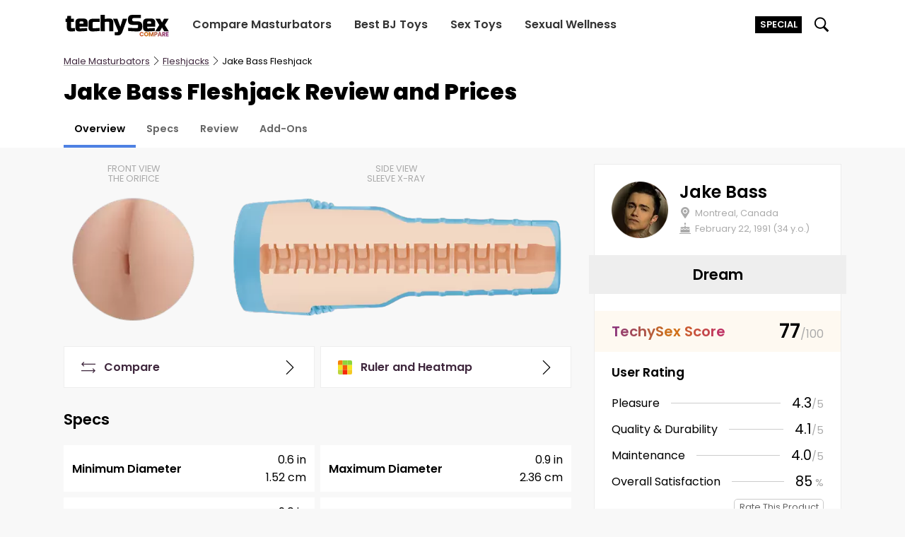

--- FILE ---
content_type: text/html; charset=UTF-8
request_url: https://techysex.com/select/fleshjacks/jake-bass/
body_size: 50592
content:
<!DOCTYPE html>
<html lang="en-US">

<head>
    <meta charset="UTF-8" />
    <meta name="viewport" content="width=device-width, initial-scale=1, maximum-scale=1, user-scalable=0">
    <link rel="profile" href="https://gmpg.org/xfn/11">
    <link rel="dns-prefetch" href="https://go.techysex.com"><link rel="preconnect" href="https://www.googletagmanager.com"><link rel="preconnect" href="https://i.techysex.com"><meta name='robots' content='index, follow, max-image-preview:large, max-snippet:-1, max-video-preview:-1' />
<link rel="alternate" hreflang="en" href="https://techysex.com/select/fleshjacks/jake-bass/" /><link rel="alternate" hreflang="lt" href="https://lt.techysex.com/select/fleshjacks/jake-bass/" /><link rel="alternate" hreflang="de" href="https://de.techysex.com/select/fleshjacks/jake-bass/" /><link rel="alternate" hreflang="es" href="https://es.techysex.com/select/fleshjacks/jake-bass/" /><link rel="alternate" hreflang="fr" href="https://fr.techysex.com/select/fleshjacks/jake-bass/" /><link rel="alternate" hreflang="it" href="https://it.techysex.com/select/fleshjacks/jake-bass/" /><link rel="alternate" hreflang="nl" href="https://nl.techysex.com/select/fleshjacks/jake-bass/" /><link rel="alternate" hreflang="fi" href="https://fi.techysex.com/select/fleshjacks/jake-bass/" /><link rel="alternate" hreflang="pl" href="https://pl.techysex.com/select/fleshjacks/jake-bass/" /><link rel="alternate" hreflang="dk" href="https://dk.techysex.com/select/fleshjacks/jake-bass/" /><link rel="alternate" hreflang="no" href="https://no.techysex.com/select/fleshjacks/jake-bass/" /><link rel="alternate" hreflang="se" href="https://se.techysex.com/select/fleshjacks/jake-bass/" /><link rel="alternate" hreflang="cz" href="https://cz.techysex.com/select/fleshjacks/jake-bass/" /><link rel="alternate" hreflang="ro" href="https://ro.techysex.com/select/fleshjacks/jake-bass/" />
	<!-- This site is optimized with the Yoast SEO plugin v19.6 - https://yoast.com/wordpress/plugins/seo/ -->
	<title>Jake Bass Fleshjack Review: Closest to The Real Thing</title>
	<meta name="description" content="Everything about the Dream sleeve and whether Jake&#039;s dildo can satisfy your desires in this detailed Jake Bass Fleshjack review." />
	<link rel="canonical" href="https://techysex.com/select/fleshjacks/jake-bass/" />
	<meta property="og:locale" content="en_US" />
	<meta property="og:type" content="website" />
	<meta property="og:title" content="Jake Bass Fleshjack Review: Closest to The Real Thing" />
	<meta property="og:description" content="Everything about the Dream sleeve and whether Jake&#039;s dildo can satisfy your desires in this detailed Jake Bass Fleshjack review." />
	<meta property="og:url" content="https://techysex.com/select/fleshjacks/jake-bass" />
	<meta property="og:site_name" content="TechySex" />
	<meta name="twitter:card" content="summary_large_image" />
	<meta name="twitter:site" content="@techysex" />
	<!-- / Yoast SEO plugin. -->


<link rel='dns-prefetch' href='//s.w.org' />
<link rel="icon" type="image/png" href="https://techysex.com/wp-content/themes/mstco/identity/favicon-96x96.png" sizes="96x96" />
<link rel="icon" type="image/svg+xml" href="https://techysex.com/wp-content/themes/mstco/identity/favicon.svg" />
<link rel="shortcut icon" href="https://techysex.com/wp-content/themes/mstco/identity/favicon.ico" />
<link rel="apple-touch-icon" sizes="180x180" href="https://techysex.com/wp-content/themes/mstco/identity/apple-touch-icon.png" />
<meta name="apple-mobile-web-app-title" content="TechySex" />
<link rel="manifest" href="https://techysex.com/wp-content/themes/mstco/identity/site.webmanifest" /><script type="application/ld+json">[{"@context":"https://schema.org/","@type":"Product","name":"Jake Bass Fleshjack (Dream)","description":"Dream: male masturbator made by Fleshjack in collaboration with Jake Bass.","brand":{"@type":"Brand","name":"Fleshjack"},"material":"SuperSkin","releaseDate":"2018-10-01","aggregateRating":{"@type":"AggregateRating","ratingValue":"85","bestRating":"100","reviewCount":"4"},"sku":"fleshjacks/jake-bass/dream","offers":{"@type":"AggregateOffer","offerCount":"1","lowPrice":"79.95","highPrice":"79.95","priceCurrency":"USD"},"image":["https://i.techysex.com/0x0/t_2-p_t/compare/ts/fleshjacks/jake-bass_dream-box_4x3__w1280.png","https://i.techysex.com/0x0/t_2-p_t/compare/ts/fleshjacks/jake-bass_dream-box_1x1__w1000.png","https://i.techysex.com/0x0/t_2-p_t/compare/ts/fleshjacks/jake-bass_dream-box_16x9__w1700.png"]},{"@context":"https://schema.org","@type":"BreadcrumbList","itemListElement":[{"@type":"ListItem","position":1,"name":"Fleshjacks","item":"https://techysex.com/select/fleshjacks/"},{"@type":"ListItem","position":2,"name":"Jake Bass","item":"https://techysex.com/select/fleshjacks/jake-bass/"}]}]</script><script async src="https://www.googletagmanager.com/gtag/js?id=UA-156115928-1"></script>
<script>
  window.dataLayer = window.dataLayer || [];
  function gtag(){dataLayer.push(arguments);}
  gtag('js', new Date());
  gtag('config', 'UA-156115928-1');
</script><style>@font-face{font-family:"rp";font-style:italic;font-weight:400;font-display:swap;src:url(/wp-content/themes/mstco/fonts/p-e-400-i.woff2)format("woff2");unicode-range:U+0100-02BA,U+02BD-02C5,U+02C7-02CC,U+02CE-02D7,U+02DD-02FF,U+0304,U+0308,U+0329,U+1D00-1DBF,U+1E00-1E9F,U+1EF2-1EFF,U+2020,U+20A0-20AB,U+20AD-20C0,U+2113,U+2C60-2C7F,U+A720-A7FF}@font-face{font-family:"rp";font-style:italic;font-weight:400;font-display:swap;src:url(/wp-content/themes/mstco/fonts/p-400-i.woff2)format("woff2");unicode-range:U+0000-00FF,U+0131,U+0152-0153,U+02BB-02BC,U+02C6,U+02DA,U+02DC,U+0304,U+0308,U+0329,U+2000-206F,U+20AC,U+2122,U+2191,U+2193,U+2212,U+2215,U+FEFF,U+FFFD}@font-face{font-family:"rp";font-style:italic;font-weight:600;font-display:swap;src:url(/wp-content/themes/mstco/fonts/p-e-600-i.woff2)format("woff2");unicode-range:U+0100-02BA,U+02BD-02C5,U+02C7-02CC,U+02CE-02D7,U+02DD-02FF,U+0304,U+0308,U+0329,U+1D00-1DBF,U+1E00-1E9F,U+1EF2-1EFF,U+2020,U+20A0-20AB,U+20AD-20C0,U+2113,U+2C60-2C7F,U+A720-A7FF}@font-face{font-family:"rp";font-style:italic;font-weight:600;font-display:swap;src:url(/wp-content/themes/mstco/fonts/p-600-i.woff2)format("woff2");unicode-range:U+0000-00FF,U+0131,U+0152-0153,U+02BB-02BC,U+02C6,U+02DA,U+02DC,U+0304,U+0308,U+0329,U+2000-206F,U+20AC,U+2122,U+2191,U+2193,U+2212,U+2215,U+FEFF,U+FFFD}@font-face{font-family:"rp";font-style:normal;font-weight:400;font-display:swap;src:url(/wp-content/themes/mstco/fonts/p-e-400.woff2)format("woff2");unicode-range:U+0100-02BA,U+02BD-02C5,U+02C7-02CC,U+02CE-02D7,U+02DD-02FF,U+0304,U+0308,U+0329,U+1D00-1DBF,U+1E00-1E9F,U+1EF2-1EFF,U+2020,U+20A0-20AB,U+20AD-20C0,U+2113,U+2C60-2C7F,U+A720-A7FF}@font-face{font-family:"rp";font-style:normal;font-weight:400;font-display:swap;src:url(/wp-content/themes/mstco/fonts/p-400.woff2)format("woff2");unicode-range:U+0000-00FF,U+0131,U+0152-0153,U+02BB-02BC,U+02C6,U+02DA,U+02DC,U+0304,U+0308,U+0329,U+2000-206F,U+20AC,U+2122,U+2191,U+2193,U+2212,U+2215,U+FEFF,U+FFFD}@font-face{font-family:"rp";font-style:normal;font-weight:600;font-display:swap;src:url(/wp-content/themes/mstco/fonts/p-e-600.woff2)format("woff2");unicode-range:U+0100-02BA,U+02BD-02C5,U+02C7-02CC,U+02CE-02D7,U+02DD-02FF,U+0304,U+0308,U+0329,U+1D00-1DBF,U+1E00-1E9F,U+1EF2-1EFF,U+2020,U+20A0-20AB,U+20AD-20C0,U+2113,U+2C60-2C7F,U+A720-A7FF}@font-face{font-family:"rp";font-style:normal;font-weight:600;font-display:swap;src:url(/wp-content/themes/mstco/fonts/p-600.woff2)format("woff2");unicode-range:U+0000-00FF,U+0131,U+0152-0153,U+02BB-02BC,U+02C6,U+02DA,U+02DC,U+0304,U+0308,U+0329,U+2000-206F,U+20AC,U+2122,U+2191,U+2193,U+2212,U+2215,U+FEFF,U+FFFD}@font-face{font-family:"rp";font-style:normal;font-weight:800;font-display:swap;src:url(/wp-content/themes/mstco/fonts/p-e-800.woff2)format("woff2");unicode-range:U+0100-02BA,U+02BD-02C5,U+02C7-02CC,U+02CE-02D7,U+02DD-02FF,U+0304,U+0308,U+0329,U+1D00-1DBF,U+1E00-1E9F,U+1EF2-1EFF,U+2020,U+20A0-20AB,U+20AD-20C0,U+2113,U+2C60-2C7F,U+A720-A7FF}@font-face{font-family:"rp";font-style:normal;font-weight:800;font-display:swap;src:url(/wp-content/themes/mstco/fonts/p-800.woff2)format("woff2");unicode-range:U+0000-00FF,U+0131,U+0152-0153,U+02BB-02BC,U+02C6,U+02DA,U+02DC,U+0304,U+0308,U+0329,U+2000-206F,U+20AC,U+2122,U+2191,U+2193,U+2212,U+2215,U+FEFF,U+FFFD}@font-face{font-family:"rp-f";size-adjust:112.5%;ascent-override:110%;src:local("Arial")}@keyframes b{50%{opacity:0}}@keyframes bf1{0%{opacity:0}25%{opacity:1}41.5%{opacity:0}}@keyframes bf2{0%{opacity:0}41.5%{opacity:1}58%{opacity:0}}@keyframes bf3{0%{opacity:0}58%{opacity:1}75%{opacity:0}}@keyframes bf4{0%{opacity:0}75%{opacity:1}100%{opacity:0}}@keyframes bf4s{75%{margin-right:0}100%{margin-right:-200%}}@keyframes i{0%{opacity:0}100%{opacity:1}}*{padding:0;margin:0;box-sizing:border-box}li{list-style:none}html,body{height:100%}body{font-family:"rp","rp-f","Helvetica Neue",Helvetica,Arial,sans-serif;padding-top:55px;overflow-x:hidden}main,.c-a4 img{width:100%}a{color:#3f273d;text-decoration:none;font-weight:600;transition:200ms ease color}a:hover,.c-h4:hover{color:#e22840}h2,h3,h4,h5,h6{margin-bottom:25px;font-weight:600}p,.c-0{margin-bottom:25px;line-height:33px;font-size:18px}picture,.c-9.menu-open #t-c,.c-9.menu-open .c-4,.search-open #t-sc,.c-fs.cookie-show,.c-x.c-f1,.c-3h.c-az,.c-1r.c-4w .c-8o,.c-1p:hover .c-2t:before,.c-1p.c-8h .c-2t:before{display:block}picture>img{display:block;width:100%;height:100%}#t-sc,.c-1,.c-9 .c-4,.c-9 #t-c,.c-9.menu-open #t-h,.c-h form,.search-open #t-s,.c-f7.c-1,.c-x.c-f2,.c-as,.c-14 .c-ar,.c-14.c-5t .c-nt,.c-aq,.c-20.c-1,.c-mh.c-1,.c-8u.c-1,.c-1t.c-1,.c-1r .c-8o,.c-1r.c-4w .c-k4{display:none}input[type=submit],button{background:#3871e0;border:none;padding:1rem 1.5rem;color:#fff;font-family:"rp","rp-f","Helvetica Neue",Helvetica,Arial,sans-serif}input[type=submit]:hover,button:hover{background:#4e81e3;cursor:pointer}canvas{width:100%;display:block;margin:0 auto}body.c-7f{background:#f8f8f8}.c-0 strong,.c-f5 strong,.c-f4 strong,.c-nk,.c-5l strong,.c-4x strong{font-weight:600}.c-0 a{text-decoration:underline #3f273d solid}.c-0 .wp-block-image img{height:auto}.c-0 ul,.c-0 ol{margin:0 0 0 2rem}.c-0 li{list-style:square;display:list-item;margin:0 0 25px}.c-0 .wp-block-quote{border-left:.5rem solid #3f273d;margin:0 0 25px;padding:0 0 0 1rem}.c-0 .wp-block-quote p{font-size:16px;line-height:20px;margin-bottom:10px}.c-0 .wp-block-quote:before{top:-0.8rem;position:relative;color:#3f273d;content:",,";font-family:serif;font-size:4rem}.c-0 .wp-block-quote cite{font-size:16px}.c-0 hr{border-top:.2rem solid #eee;border-bottom:none;margin:25px 0}.c-7e,.c-2k,.c-7c,.c-7b{max-width:1100px;width:calc(100vw - 2rem)}.c-7b{margin:0 auto}.c-9{position:fixed;z-index:12;top:0;left:0;right:0;height:55px;background:#fff;box-shadow:0 1px 3px rgba(0,0,0,.1)}.c-2{margin:0 0 0 .5rem;right:0;top:0;font-size:.7rem;font-weight:600;padding:.2rem .4rem;background:#3871e0;color:#fff;cursor:pointer;transition:background .2s linear;position:relative;text-transform:uppercase}.c-2.c-i{background:#000;margin:0 1rem 0 0;max-width:100%;overflow:hidden}.c-2.c-i:hover{background:#000;background-image:none;color:#fff}.c-2:hover,.c-4z.c-8w:hover{background:#2261dc}.c-79{margin:0 auto;height:55px;display:flex;flex-wrap:wrap;align-items:center;max-width:1100px;width:100%}.c-78{display:block;flex:1;height:55px}.c-hg{margin-top:14px;height:30px;width:128px;color:#000}.c-h,.c-77{height:55px;padding:0 1rem;cursor:pointer;position:relative}.c-he,.c-hc{margin-top:calc(27.5px - .625rem);width:1.25rem;height:1.25rem}.search-open .c-h form{position:absolute;display:flex;top:0;right:calc(100% - 1rem);height:55px;background:#fff;box-shadow:-10px 0px 5px 0px #fff;padding:0 1rem}.c-h input{height:35px;margin-top:10px;padding:5px 8px}.c-h input[type=search]{border:1px solid #333}.c-h input[type=submit]{margin-left:10px}.c-4{flex:1;order:9;background:#333;margin:0-1.5rem;box-shadow:0 1px 3px rgba(0,0,0,.4)}.c-4 ul,.c-2h{display:flex;flex-direction:column}.c-4 a{display:block;color:#fff;white-space:nowrap;padding:1rem;border-top:1px solid #222;text-align:center}.c-4 a:hover,.c-4 a:active{color:#a6a6a6}.c-h9{flex-basis:100%}.c-2k{margin:0 auto;display:flex;flex-direction:column;margin-top:1rem;min-height:60vh}.c-7e{margin:0 auto;padding:2rem 0;display:flex;flex-wrap:wrap}.c-x7{margin:1rem 0 0;font-size:1.2rem;color:#fff}.c-h7{margin:1rem 1rem 1rem 0;font-size:.9rem}.c-x5{height:40px;width:180px;color:rgba(255,255,255,.4)}.c-h6{color:#fff;background:#20141f;margin:1.5rem 0 0}.c-h5{flex:1;min-width:100%;color:#ccc}.c-x3{margin-top:1rem;font-size:.7rem;color:#ccc}.c-75,.c-2h{min-width:100%;margin:1rem 0 0}.c-x2{color:#fff;font-weight:400;display:inline-block;padding:.25rem}.c-x1,.c-mi,.c-jj{flex:1}.c-x0{margin:1rem 0}.c-h4{width:2rem;height:2rem;margin:0 .5rem 0 0;color:#5f3b5c;transition:200ms ease color}.c-wz{margin:0 0 0-0.25rem}.c-wy{margin:0 0 0 .25rem}.c-wx{margin:0 0 0 .6rem}.c-g3{transition:.2s ease opacity}.c-g3:hover{opacity:.85}.c-fs{display:none;background:#fff;position:fixed;bottom:0;width:100%;font-size:.85rem;padding:1rem 0;box-shadow:0 1px 3px rgba(0,0,0,.1);z-index:11}.c-7c{margin:0 auto;display:flex;align-items:center}.c-uh{flex:1;margin:0 2rem 0 0}.c-ug{text-decoration:underline;cursor:pointer}.c-fr{background:#3f273d;color:#fff;padding:.5rem;cursor:pointer}.c-fr:hover{color:#fff}.c-fq{display:none;position:fixed;z-index:15;background:rgba(0,0,0,.85);top:0;bottom:0;left:0;right:0;align-items:center;justify-content:center;flex-direction:column;cursor:pointer}.c-fq.p-s,.c-ts,.c-8u{display:flex}.c-fp,.c-n4{width:100%;height:100%}.c-fp img,.c-x.c-tj>img{object-fit:contain}.c-uf{display:block;max-width:80%;max-height:80vh}.c-ue{padding:1rem 1.5rem;border:1px solid #ccc;color:#fff;margin:2rem 0 0}.c-tw{font-size:.7rem;margin-bottom:.5rem}.c-tv{background:rgba(0,0,0,.7);position:fixed;top:0;left:0;right:0;bottom:0;z-index:30;overflow-y:scroll}.c-tu{overflow:hidden}.c-f8{margin:2rem 0 3rem}.c-tt{margin:0 0 .5rem}.c-tr{flex:1;display:flex;position:relative}.c-f7{position:absolute;top:0;left:0;right:0;bottom:0;border-top-left-radius:5px;border-bottom-left-radius:5px;padding:0 .5rem;display:flex;align-items:center;font-size:.8rem;background:#fff;color:#eb3939;font-weight:600;line-height:.9rem}.c-6p{border:1px solid #eee;flex:1;padding:.5rem;letter-spacing:.5px;font-family:"rp","rp-f","Helvetica Neue",Helvetica,Arial,sans-serif;border-top-left-radius:5px;border-bottom-left-radius:5px}.c-6p:disabled{background:#fff;color:#ccc}.c-6p:focus{outline-color:#7e4e7a;outline-offset:-2px}.c-f6{white-space:nowrap;padding:.5rem 1rem;text-transform:uppercase;font-size:.8rem;display:flex;align-items:center;letter-spacing:1px;background:#4f314c;color:#fff;cursor:pointer;border-top-right-radius:5px;border-bottom-right-radius:5px}.c-f6.c-tq,.c-14.c-5t:hover{opacity:.6;cursor:default}.c-tp{border-left:5px solid #5f3b5c;padding:0 0 0 .75rem}.c-to{font-weight:600;margin:0 0 .5rem}.c-f5{font-size:.9rem;margin:0 0 .75rem}.c-6o{background:#fff;max-width:700px;display:flex;border-radius:.5rem;overflow:hidden;margin:1rem;flex-direction:column;position:relative}.c-tn{position:absolute;top:.5rem;right:.5rem;background:rgba(0,0,0,.1);height:1.75rem;width:1.75rem;border-radius:50%;display:flex;align-items:center;justify-content:center;cursor:pointer;z-index:3}.c-tm{fill:#666}.c-tl{flex:0 0 60%;padding:1.5rem}.c-tk{font-size:1.75rem;line-height:2.2rem}.c-f4{line-height:1.75rem}.c-f3{background:#364950;height:130px;position:relative}.c-x{position:absolute;top:0;left:0;right:0;bottom:0;z-index:2}.c-x>img{object-fit:cover}.c-ti{height:25px;width:auto;margin:.5rem 0 1rem}.c-tf{padding:1rem;width:100%;font-size:1.2rem;border:1px solid #eee;margin:0 0 1rem}.c-ew{background:#3871e0;padding:.75rem 1.5rem;color:#fff;font-size:.9rem;text-transform:uppercase;letter-spacing:1px;cursor:pointer}.c-ew.c-te{opacity:.7;cursor:default}.c-tc{display:flex;margin:0 0 2rem;align-items:center}.c-ta{color:#e22840;font-weight:600;font-size:.9rem;line-height:1.1rem;margin:0 0 0 1rem}.c-t2{font-size:.9rem;margin:.5rem 0}.c-7f{padding-top:0}.c-7f .c-9{position:relative;box-shadow:none}.c-b4{background:#fff;margin:-1rem -1rem 0}.c-b3{padding:.5rem 0 0}.c-b2{height:50px;margin:0-1rem -1px;position:relative}.c-16{height:50px;display:flex;justify-content:space-evenly;background:#fff}.c-3i{position:fixed;top:0;width:100%;z-index:20;box-shadow:0 1px 3px rgba(0,0,0,.1)}.c-ob{position:absolute;top:-1px;left:0;width:1px;height:1px}.c-t{padding:13px 6px 0;border-bottom:4px solid transparent;color:#666;font-size:.9rem;display:flex}.c-t:hover,.c-t:active{color:#000;border-bottom:4px solid #eee}.c-t.c-5u,.c-t.c-5u:hover,.c-t.c-5u:active{border-bottom:4px solid #4e81e3;color:#000}.c-15{padding:0 0 1.5rem}.c-15.c-b1,.c-15>*{padding:0 0 .5rem}.c-15>*:last-child{padding:0}.c-b0{font-size:1.5rem;line-height:1.75rem}.c-3h{font-size:.8rem;margin:0 0 1rem;display:none}.c-ay{font-weight:400;text-decoration:underline;text-decoration-color:#aaa}.c-ay:hover{color:#3871e0}.c-ax{transform:rotate(180deg);display:inline-block;margin:0 0-1px}.c-ax.c-o9{transform:none}.c-aw{display:flex;flex-direction:column-reverse}.c-3g{margin:0-1rem 1rem;position:relative}.c-3f{padding:1.5rem 1rem 1rem;background:#fff;border:1px solid #ececec}.c-3e{display:flex;flex-wrap:wrap;align-items:center;margin:0 0 .5rem}.c-o7{display:flex;align-items:center}.c-o6{flex:0 0 80px;margin:0 1rem 0 0;width:80px;align-self:center}.c-au{display:none;align-items:center;background:#fef9f1;padding:.5rem 1.5rem;margin:0-1.5rem}.c-o0{flex:1;font-weight:600;font-size:1.25rem}.c-nz,.c-at{color:#aaa}.c-at,.c-k8{font-size:.9rem}.c-ny{font-size:1.75rem;font-weight:600;color:#000}.c-nx{color:#000;font-size:1.2rem}.c-nw{font-weight:600;font-size:1.1rem;margin:1rem 0}.c-nv{display:flex;margin:0 0 .5rem;align-items:center}.c-nu{flex:1;height:1px;background:#ccc;margin:0 1rem}.c-14{color:#000;font-size:.8rem;font-weight:400;border:1px solid #aaa;padding:.1rem .4rem;border-radius:5px;cursor:pointer;opacity:.6;transition:opacity linear 200ms}.c-14.c-5t .c-ar{display:inline}.c-14:hover{opacity:1;color:#000}.c-ns{text-align:right}.c-ao{background:#3871e0;display:block;text-align:center;color:#fff;font-weight:400;padding:.5rem 1rem;border-radius:.2rem;cursor:pointer;transition:background linear 200ms}.c-ao:hover,.c-4y:hover{background:draken(#3871E0,10%);color:#fff}.c-nq{text-align:center;font-size:1.1rem;line-height:1.3rem;margin:0 0 1rem;color:#666}.c-np,.c-ai{white-space:nowrap}.c-no{color:#666;font-size:.9rem;margin:2.5rem 0 0;text-align:center}.c-nn{margin:0 0-0.15rem .1rem}.c-5s{flex:1;display:flex;flex-direction:column;padding:0}.c-3b{display:flex;flex-direction:column-reverse;margin:0 0 1.5rem;justify-content:space-evenly}.c-nm{font-size:.8rem;color:#aaa;text-transform:uppercase;line-height:.9rem;text-align:center;margin:0 0 .5rem}.c-nl img{max-height:200px;object-fit:contain}.c-5r{margin:0 0 1.5rem;flex:5}.c-3a{flex:2}.c-5p img{max-height:200px}.c-al img{max-height:140px}.c-ak{display:flex;margin:-0.5rem -0.5rem 1rem;flex-wrap:wrap}.c-aj{flex:0 0 calc(100% - 1rem);max-width:calc(100% - 1rem);align-items:center;display:flex;background:#fff;padding:.5rem .75rem;min-height:4rem;margin:.5rem}.c-ni{flex:1;height:1px;margin:0 .5rem}.c-nh{text-align:right;display:flex;flex-direction:column}.c-ah{width:30px;height:30px;border-radius:5rem;border:1px solid rgba(0,0,0,.2)}.c-12{background:#eee;text-align:center;color:#000;margin:1.5rem -1rem -1rem;padding:.75rem 2rem;font-weight:600;font-size:1.3rem;display:none}.c-12.c-39{margin:0;flex:0 0 calc(100% + 2rem);margin:1.5rem -1rem -1.5rem;display:block;line-height:1.5rem}.c-nb{margin:0 0 .5rem;line-height:1.7rem}.c-na{color:#aaa;font-size:.8rem}.c-n9{width:16px;height:16px;margin:0 .4rem 0 0}.c-n8{display:flex;margin:0 0 .2rem}.c-20{background:#fff;padding:.75rem .75rem .75rem 1rem;display:flex;flex-direction:column;border:1px solid #00b38c;margin:0 0 1rem}.c-20.c-n7,.c-20:last-child,.c-5l:last-child,.c-b:last-child,.c-8x:last-child,.c-1t p:last-of-type{margin:0}.c-n6{font-weight:600;font-size:1.1rem;margin:0 0 .25rem}.c-ae{margin:1rem 0;flex:1}.c-n3{align-self:center;height:68px;width:68px}.c-n2{display:flex;flex-wrap:wrap;margin:-0.13rem}.c-n1{font-size:.7rem;border:1px solid #eee;padding:.25rem .5rem;border-radius:1rem;margin:.13rem}.c-ac{transition:background-color 200ms linear,border-color 200ms linear;color:#000;font-weight:500;cursor:pointer;display:flex}.c-ac:hover{color:#000;border-color:#d29300;background-color:#ffdb85}.c-n0{width:1rem;height:1rem;margin:0 .3rem 0 0;color:#d41d34}.c-mz{flex:0 1;align-self:center;text-align:center}.c-ab{white-space:nowrap;display:block;background:#4670d9;padding:.5rem 1rem;font-weight:400;color:#fff;border-radius:.25rem;transition:background linear 200ms;cursor:pointer}.c-ab:hover{background:#3160d5;color:#fff}.c-5m{margin:.25rem 0 0;font-weight:400;font-size:.8rem;text-decoration:underline;text-decoration-color:#ccc;color:#666;display:inline-block;text-align:center}.c-5m:hover{color:#000;text-decoration-color:#666}.c-5l{font-size:.8rem;background:#00b38c;padding:.25rem 1rem;text-align:center;color:#fff;margin:0 0 1rem}.sel-product-kfs-addon-w{margin:0 0 .75rem}.c-aa{font-size:1.35rem;margin:1.75rem 0 1.25rem}.c-aa.c-mx{font-size:1.5rem}.c-mq{border-top:1px solid #eee;background-color:#fff;padding:0 0 .5rem;margin:0 auto}.c-mp{position:relative;width:100%;margin:0 0 .25rem}.c-mo{color:#666;text-align:center;font-size:.8rem;line-height:1.2rem;text-transform:uppercase}.c-38{position:relative;border-bottom:1px solid #aaa}.c-38 canvas{position:absolute;left:0;width:auto;opacity:.8;z-index:3;transition:opacity linear 100ms}.c-mn{position:absolute;top:0;left:0;right:0;right:0;bottom:0;z-index:4}.c-mm{margin:0 auto;height:100%;width:100%;position:relative}.c-mj{position:absolute;display:none;top:0;bottom:0;border-left-style:dotted;border-left-width:1px;opacity:.8}.c-a3{display:flex;align-items:center;padding:1rem;min-height:35px;margin:-0.25rem;flex-wrap:wrap;background-color:#f8f8f8}.c-a3>*,.c-a1>*{margin:.25rem}.c-a2{background:#4f314c;color:#fff;font-size:.8rem;padding:.35rem .5rem;border-radius:.25rem;cursor:pointer;transition:background linear .2s}.c-a2:hover{background:#5f3b5c}.c-a1{display:flex;align-items:center;font-size:.9rem;margin:-0.25rem}.c-a0{border-radius:1.25rem;height:1.25rem;width:1.25rem;cursor:pointer}.c-a0:hover{background:#ccc}.c-mg{display:flex;border-radius:.3rem;overflow:hidden;border:1px solid #ccc;font-size:.9rem}.c-37{display:flex;align-items:center;padding:.25rem .6rem;background:#eee;color:#666;cursor:pointer;border-right:1px solid #ccc}.c-37:last-child{border-right:none}.c-37.c-mf{background:#fff;color:#000;font-weight:600}.c-37:hover{background:#fff;color:#333}.c-me{min-width:65px;padding:.25rem .35rem;font-size:1rem;background:#fff;border:none;border-radius:.25rem;border:1px solid #ccc}.c-5i .c-a4 img{max-height:300px;max-width:100%;width:auto;height:auto;margin:0 auto}.c-5i .c-38,.c-2r:last-child{border-bottom:none}.c-5i .c-38 canvas{top:0;left:0;right:0;margin:0 auto;max-width:100%;max-height:300px}.c-5h{margin:1rem -1rem 0;background:#fff;box-shadow:0 0 1rem -0.25rem rgba(0,0,0,.1);overflow:hidden}.c-1z{display:flex;flex-direction:column;margin:0 0 .75rem}.c-b{flex:1;font-weight:600;background:#fff;border:1px solid #eee;transition:background linear .2s;padding:1rem 1.5rem;cursor:pointer;display:flex;align-items:center;margin:0 0 .5rem}.c-b .c-5g{transform:rotate(180deg);transition:transform ease 200ms}.c-b.c-5f .c-5g{transform:rotate(270deg)}.c-b:hover,.c-b.c-5f{background:#eee;color:#000}.c-mc{margin:0 .75rem;flex:1}.c-9y{border-top:1px solid #eee;background:#f8f8f8;padding:.5rem 1rem;display:flex;align-items:center}.c-9y:last-of-type{border-bottom:1px solid #eee}.c-mb{padding:.5rem}.c-9x{padding:1rem 1.5rem}.c-9x p{font-size:1rem;line-height:1.25rem}.c-5e{position:absolute;font-size:.7rem;text-transform:uppercase;letter-spacing:.5px;top:.2rem;right:.2rem;z-index:6;opacity:.5;display:flex;align-items:center;transition:opacity linear 200ms}.c-5e:hover{opacity:.8}.c-5c{width:20px;height:20px;display:flex;align-items:center;justify-content:center;font-weight:600;font-size:1rem;border-radius:10px;cursor:pointer;-webkit-touch-callout:none;-webkit-user-select:none;-khtml-user-select:none;-moz-user-select:none;-ms-user-select:none;user-select:none;touch-action:pan-y}.c-5c:first-of-type{margin:0 .25rem}.c-5c>span{display:block;margin:0-0.05rem 0 0}.c-9w{border-radius:2px}.c-8z{display:flex;margin:1rem 0 1rem;margin-left:1.75rem;opacity:.6;position:relative;transition:opacity 400ms linear;justify-content:center}.c-8z:hover{opacity:1}.c-kv{display:block;text-align:center;font-weight:400;font-size:1.2rem;padding:.5rem 0 0}.c-ku{text-align:center;color:#ccc;font-size:1.2rem}.c-q{filter:grayscale(1);margin-left:-1.75rem}.c-q:nth-child(2),.c-q:nth-child(6){z-index:2}.c-q:nth-child(3),.c-q:nth-child(5){z-index:3}.c-q:nth-child(4){z-index:4}.c-q:hover{opacity:1;filter:grayscale(0);transform:scale(1.1)}.c-kt>img{max-height:125px}.c-ks,.c-kh,.c-js,.c-jr{position:relative}.c-kr{text-align:center;border-bottom:1px solid #eee;font-size:1.5rem;line-height:1.75rem;padding:.75rem;display:flex;margin:0;align-items:center}.c-kq{flex:1;margin:0 .5rem 0 2.5rem}.c-kp{padding:2rem}.c-ko{text-align:center;font-size:1.4rem;margin:0 0 1rem}.c-kn{text-align:center;margin:0 0 1.5rem}.c-km{width:100px;height:auto;display:block;margin:0 auto 2rem}.c-kl{text-align:center;margin:0 0 .5rem}.c-8y{border:1px solid #ccc;padding:.5rem 2rem;display:inline-block;text-transform:uppercase;border-radius:5px;cursor:pointer;transition:background 200ms linear}.c-8y:hover,.c-1p:hover,.c-1p.c-8h{background:#eee}.c-kk{text-align:center;margin:0 0 1.5rem;font-size:1.1rem}.c-8x{font-size:.9rem;text-align:center;margin:.5rem 0 1rem;color:#aaa}.c-kj{padding:1rem;display:block;border:1px solid #ccc;margin:0 0 1rem;border-radius:5px;font-family:rp,sans-serif;font-size:1rem;width:100%;resize:vertical}.c-ki{text-align:center;font-weight:600;font-size:1rem;margin:0 1rem 0 0;padding:1rem;cursor:pointer}.c-4z{background:#3871e0;color:#fff;transition:background 200ms ease,opacity 200ms ease;border-radius:5px;text-align:center;padding:1rem;cursor:not-allowed;opacity:.3}.c-4z.c-8w{cursor:pointer;opacity:1}.c-kg{height:2rem;width:2rem;cursor:pointer}.c-kf{margin:3rem auto;width:80vw;max-width:400px}.c-ke,.c-jp{background:#fff}.c-1u{background:#fff;margin:0-1rem;padding:1rem;position:sticky;bottom:0;box-shadow:0 0 1rem -0.25rem rgba(0,0,0,.1);display:flex;flex-direction:column;align-items:center;justify-content:center;z-index:10;transition:background 200ms linear}.c-1u.c-kc{box-shadow:none;background-color:#f8f8f8}.c-4y{background:#3871e0;display:flex;text-align:center;align-items:center;justify-content:center;color:#fff;font-weight:400;padding:.5rem 1rem;border-radius:.2rem;cursor:pointer;transition:background linear 200ms;white-space:nowrap;align-self:stretch;flex:0 0 20%;margin:0 0 .5rem}.c-4x{font-size:.8rem;color:#666;line-height:1rem;text-align:center}.c-8v{margin:0 0 1.5rem}.c-1t{padding:1rem;background:#fff;border-bottom:1px solid #ddd}.c-1t p{font-size:.9rem;line-height:1.2rem;margin:0 0 1rem}.c-8t{display:flex;font-weight:600;align-items:center;margin:0 0 .75rem}.c-8t svg{margin:0 .5rem 0 0}.c-1s{flex:1;display:flex;flex-direction:column;text-align:center;padding:1.2rem 1rem 1.5rem;background:#eee;position:relative;transition:background 200ms linear;color:#444}.c-1s:hover{background:#e1e1e1;color:#444}.c-1s.c-8s{background:#fef9f1}.c-1s.c-8s:hover{background:#fcefd9}.c-ka{transform:rotate(225deg);position:absolute;bottom:.25rem;right:.25rem;opacity:.4}.c-8r{background:#fff;padding:1rem;border-bottom:1px solid #ddd}.c-8q{display:flex;flex-direction:column;margin:-0.25rem -1rem}.c-8p{display:flex;flex-direction:row;align-items:center;text-align:center;font-size:1.2rem;margin:.25rem 1rem}.c-k9{flex:1;border-bottom:1px dotted #ddd;margin:0 1rem}.c-k7{text-align:center;margin:0 0 1rem;font-weight:600;flex:1}.c-k6{font-size:.9rem;letter-spacing:1px;margin:0 0 0 .15rem;color:#666}.c-k5{margin:.5rem 0 0;text-align:right}.c-1r{font-size:.8rem;border:1px solid #ccc;padding:.1rem .4rem;border-radius:.3rem;display:inline-block;cursor:pointer}.c-1r.c-4w{cursor:default}.c-k3{width:10px;height:10px;margin:0 0 0 .2rem;transform:rotate(180deg)}.c-8n{line-height:1.5rem;font-size:1.1rem;font-weight:600;flex:1;display:flex;align-items:center;justify-content:center}.c-k2{font-size:1.75rem;font-weight:400}.c-1q{margin:0-1rem 2rem}.c-jv{font-size:1.2rem;margin:0 0 1.5rem}.c-8i{font-size:.8rem;margin:2.5rem 0 0;background:rgba(0,0,0,.5);color:#ccc;border-radius:1rem;padding:1rem 1.25rem}.c-8i a{color:#ccc;font-weight:400;text-decoration:underline}.c-ju{font-weight:600;font-size:1.2rem;margin:0 0 1rem}.c-jt{margin:0 0 1rem}.c-1p{background:#fff;border:1px solid #eee;padding:1rem;margin-bottom:.5rem;display:flex;cursor:pointer}.c-jq:before{content:" ";display:block;position:absolute;top:0;left:0;right:0;bottom:0;background:rgba(255,255,255,.4)}.c-2t{width:1.4rem;height:1.4rem;background:#fff;margin:0 1rem 0 0;border-radius:1.4rem;border:1px solid #3871e0;flex:0 0 1.4rem}.c-2t:before{margin:.15rem;width:calc(1.1rem - 2px);height:calc(1.1rem - 2px);content:" ";display:none;background:#3871e0;border-radius:1.1rem}.c-jo{font-weight:600;padding:.75rem 1rem;font-size:1.1rem;border-bottom:1px solid #eee}.c-2r{display:flex;padding:1.5rem;border-bottom:1px solid #eee;align-items:center;font-weight:400;flex-direction:column}.c-2r:hover{color:#000;background:#eee}.c-8e{width:200px;margin:0 auto 1.5rem}.c-8c{margin:2rem 0 0;display:flex;align-items:center}.c-8b{transform:rotate(180deg);width:15px;height:15px}.c-8a{margin:0 .5rem 0 0;color:#333;text-transform:uppercase;font-size:.8rem}@media(min-width:425px){.c-al img{max-height:200px}.c-3b,.c-1u{flex-direction:row}.c-5r{margin:0 0 0 1.5rem}.c-4y,.c-2.c-i{margin:0 1rem 0 0}.c-4x{text-align:left}.c-t{padding:13px 15px 0}}@media(min-width:550px){.c-1z,.c-20,.c-2r{flex-direction:row}.c-b{margin:0 .5rem 0 0}.c-ak{margin:-0.25rem -0.25rem 1.25rem}.c-aj{flex:0 0 calc(50% - .5rem);max-width:calc(50% - .5rem);margin:.25rem}.c-5h{margin:1rem 0 0}.c-ae{margin:0 1rem}.c-8q{flex-direction:row;flex-wrap:wrap}.c-8p{flex:0 0 calc(50% - 2rem)}.c-1s{flex-direction:row-reverse;padding:.75rem 1.5rem .95rem}.c-8n,.c-16{justify-content:flex-start}.c-5e{top:.5rem;right:.5rem}.c-8e{margin:0 1.5rem 0 0}.c-8b{height:20px;width:20px}.c-8c{margin:0 0 0 1.5rem}.c-8a{display:none}.c-3e{flex-wrap:nowrap}.c-12.c-39{margin:0-1rem 0 2.5rem;flex:1}.c-b2{margin:0 0-1px}.c-16.c-3i{justify-content:space-around;animation:i .2s ease-in 0s 1;margin:0 0 0-1rem}.c-75,.c-2h{min-width:calc(50% - .5rem)}.c-2h{margin:1rem 0 0 1rem}}@media(min-width:768px){body{padding-top:70px}.c-3f{padding:1.5rem 1.5rem 1rem}.c-3g{margin:0-1.5rem 1rem}.c-1u{margin:0-1.5rem}.c-1q{margin:0-1.5rem 1.5rem}.c-8r,.c-1t{padding:1rem 1.5rem}.c-12.c-39{margin:0-1.5rem 0 2.5rem}.c-b3{padding:.5rem 0 0}.c-b4{margin:-1.5rem -1.5rem 0}.c-b0{font-size:2rem;line-height:2.2rem}.c-15.c-b1,.c-15>*{padding:0 0 .75rem}.c-3h,.c-x.c-f2{display:block}.c-3h.c-az,.c-x.c-f1{display:none}.c-16.c-3i{margin:0 0 0-1.5rem}.c-7e,.c-79,.c-2k,.c-7c,.c-7b{width:calc(100vw - 3rem)}.c-2k{margin-top:1.5rem}.c-h,.c-9,.c-79,.c-h,.c-77,.c-78{height:70px}.c-h input{height:40px;margin-top:15px}.c-he,.c-hc{margin-top:calc(35px - .75rem);width:1.5rem;height:1.5rem}.c-2{font-size:.8rem}.c-hg{margin-top:18px;height:35px;width:150px}.c-4 ul{justify-content:space-evenly;flex-direction:row}.c-4 ul a{padding:0 1rem;border-top:none;line-height:70px}.c-2.c-i{margin:0}.c-h7{margin:1rem 7rem 1rem 0}.c-f8{margin:.5rem 7rem 2rem 0}.c-6o{flex-direction:row;margin:5rem auto}.c-f3{flex:0 0 40%;height:auto;align-self:stretch}}@media(min-width:990px){.c-3g{margin:0 0 0 2rem;flex:0 0 350px}.c-hs{position:sticky;top:-1px}.c-as,.c-9 .c-4{display:block}.c-aw{flex-direction:row;padding:1.5rem 0}.c-5s .c-1z,.c-5s .c-5h{order:unset}.c-aq{display:block;margin:1rem 0 0}.c-au{display:flex}.c-3e{margin:0 0 1.5rem}.c-8v,.c-1u,.c-1q,.c-12.c-39,.c-77,.c-h9,.c-9.menu-open #t-c,.c-9.menu-open #t-h{display:none}.c-12{margin:0-2rem 1.5rem;display:block}.c-16{max-width:calc(750px - 1rem);width:calc(100% - 4rem - 350px);border-bottom-left-radius:8px;border-bottom-right-radius:8px}.c-16.c-3i{background:#fff;margin:0 0 0-0.5rem}.c-78{flex:0}.c-h6{margin:1.5rem -50vw 0;position:relative;left:50%;right:50%;width:100vw}.c-hl{position:relative;left:50%;right:50%;margin-left:-50vw;margin-right:-50vw;width:100vw}.c-4{background:none;order:0;margin:0;box-shadow:none}.c-4 ul{justify-content:start;margin-left:1rem}.c-4 a{color:#333}.c-4 a:hover{color:#e22840}.c-2k{flex-direction:row}.c-75,.c-2h{min-width:calc(25% - .5rem);margin:0 0 0 1rem}.c-h5{min-width:auto}.c-6o{max-width:800px}}:where(.wp-block-columns.has-background){padding:1.25em 2.375em}ol,ul{box-sizing:border-box}:where(p.has-text-color:not(.has-link-color)) a{color:inherit}:root{--wp--preset--font-size--normal:16px;--wp--preset--font-size--huge:42px}#end-resizable-editor-section{display:none}html :where(.has-border-color),html :where([style*=border-width]){border-style:solid}html :where(img[class*=wp-image-]){height:auto;max-width:100%}body{--wp--preset--color--black:#000000;--wp--preset--color--cyan-bluish-gray:#abb8c3;--wp--preset--color--white:#ffffff;--wp--preset--color--pale-pink:#f78da7;--wp--preset--color--vivid-red:#cf2e2e;--wp--preset--color--luminous-vivid-orange:#ff6900;--wp--preset--color--luminous-vivid-amber:#fcb900;--wp--preset--color--light-green-cyan:#7bdcb5;--wp--preset--color--vivid-green-cyan:#00d084;--wp--preset--color--pale-cyan-blue:#8ed1fc;--wp--preset--color--vivid-cyan-blue:#0693e3;--wp--preset--color--vivid-purple:#9b51e0;--wp--preset--font-size--small:13px;--wp--preset--font-size--medium:20px;--wp--preset--font-size--large:36px;--wp--preset--font-size--x-large:42px}.wp-block-image{margin:0 0 1em}.wp-block-image img{height:auto;max-width:100%;vertical-align:bottom}.wp-block-image:not(.is-style-rounded)>a,.wp-block-image:not(.is-style-rounded) img{border-radius:inherit}.wp-block-image.aligncenter{text-align:center}.wp-block-image.aligncenter,.wp-block-image .aligncenter,.wp-block-image.alignright,.wp-block-image .alignright{display:table}.wp-block-image.aligncenter>figcaption,.wp-block-image .aligncenter>figcaption,.wp-block-image.alignright>figcaption,.wp-block-image .alignright>figcaption{display:table-caption;caption-side:bottom}.wp-block-image .alignright{float:right;margin:.5em 0 .5em 1em}.wp-block-image .aligncenter{margin-left:auto;margin-right:auto}.wp-block-image figcaption{margin-top:.5em;margin-bottom:1em}.wp-block-image figure{margin:0}.wp-block-quote{box-sizing:border-box;overflow-wrap:break-word}.aligncenter{clear:both}.screen-reader-text{border:0;clip:rect(1px,1px,1px,1px);-webkit-clip-path:inset(50%);clip-path:inset(50%);height:1px;margin:-1px;overflow:hidden;padding:0;position:absolute;width:1px;word-wrap:normal!important}.screen-reader-text:focus{background-color:#ddd;clip:auto!important;-webkit-clip-path:none;clip-path:none;color:#444;display:block;font-size:1em;height:auto;left:5px;line-height:normal;padding:15px 23px 14px;text-decoration:none;top:5px;width:auto;z-index:100000}</style></head>

<body  class="blog wp-embed-responsive c-7f rl-en rcn-v-254b4e15">
    <a href="#content" class="skip-link screen-reader-text">Skip to the content</a>        <header class="c-9" id="header" role="banner">
            <div class="c-79">
                <div class="c-77" id="t-h"><svg class="c-hc"><use href="#i-a9b341bc"/></svg></div>
                <div class="c-77" id="t-c"><svg class="c-hc"><use href="#i-130181c4"/></svg></div>
                <a class="c-78" href="https://techysex.com/select/" rel="home">
                                                                        <svg class="c-hg" viewBox="0 0 191.48 42.29" xmlns="http://www.w3.org/2000/svg">
                                <defs>
                                    <linearGradient id="a" x1="154.15" x2="154.15" y1="31.04" y2="43.57" gradientUnits="userSpaceOnUse" gradientTransform="matrix(-.00301 .9865 -5.33644 -.01587 353.6 -108)">
                                        <stop offset="0" style="stop-color:#8d3679" />
                                        <stop offset=".5" style="stop-color:#d27514" />
                                        <stop offset="1" style="stop-color:#bf3264" />
                                    </linearGradient>
                                </defs>
                                <path d="M20.32 32.2q-4.12.42-8.06.42-2.88 0-4.62-1.74-1.74-1.73-1.74-4.62V15.45H3.36V9.73H5.9l.85-5.1h6.57v5.1h5.3v5.72h-5.3v9.75q0 .64.42 1.06.43.43 1.06.43h5.52zm10.06-17.6q-1.7 0-1.7 1.7v2.33h7.21V16.3q0-1.7-1.7-1.7zm12.08 17.17q-8.18.85-14.84.85-2.88 0-4.62-1.74-1.74-1.73-1.74-4.62V16.1q0-3.18 1.8-4.99 1.8-1.8 4.99-1.8h8.48q3.18 0 4.98 1.8 1.8 1.8 1.8 4.99v7.84H28.68v1.7q0 .63.43 1.06.42.42 1.06.42 4.2 0 12.3-.64zm22.79 0q-7.93.85-14 .85-2.88 0-4.62-1.74-1.74-1.73-1.74-4.62v-9.75q0-3.18 1.8-4.98 1.8-1.8 4.99-1.8h13.57v5.72H54q-1.7 0-1.7 1.7v8.26q0 .64.43 1.06.42.43 1.06.43 3.81 0 11.45-.64zm9.01-21.62q4.11-.85 7.2-.85h1.92q2.88 0 4.62 1.74 1.74 1.74 1.74 4.62V32.2h-7.42V16.5q0-.64-.43-1.06-.42-.42-1.06-.42h-1.48q-1.61 0-2.95.17-1.33.17-2.14.25V32.2h-7.42V2.52h7.42z" fill="currentColor" style="white-space:pre" />
                                <path d="M97.69 39.83q-2.25 0-5.51-.42v-5.52h3.81q1.61 0 2.1-.89t-.19-2.5L89.2 9.73h7.85l5.3 14.41 4.46-14.41h7.84l-8.48 23.32q-1.23 3.35-3.18 5.06-1.95 1.72-5.3 1.72zm18.77-13.78q11.62.64 15.73.64.98 0 1.55-.58.57-.57.57-1.54v-3.82h-9.75q-4.45 0-6.47-2.01-2.01-2.02-2.01-6.47V11q0-4.45 2.01-6.47 2.02-2.01 6.47-2.01h14.88v5.93h-13.19q-2.54 0-2.54 2.55v.85q0 2.54 2.54 2.54h7.64q4.15 0 6.1 1.95 1.95 1.95 1.95 6.1v2.13q0 4.15-1.95 6.1-1.95 1.95-6.1 1.95-2.17 0-4.58-.08l-3.9-.17q-4.33-.21-8.95-.6zm36.06-11.45q-1.7 0-1.7 1.7v2.33h7.21V16.3q0-1.7-1.7-1.7zm12.08 17.17q-8.18.85-14.84.85-2.88 0-4.62-1.74-1.74-1.73-1.74-4.62V16.1q0-3.18 1.8-4.99 1.8-1.8 4.99-1.8h8.48q3.18 0 4.98 1.8 1.8 1.8 1.8 4.99v7.84h-14.63v1.7q0 .63.43 1.06.42.42 1.06.42 4.2 0 12.3-.64zm16.68-22.04h8.27l-6.78 11.23 7 11.24h-8.27l-3.82-6.79-3.82 6.79h-8.26l7-11.24-6.8-11.23h8.28l3.6 6.78z" fill="currentColor" style="white-space:pre" />
                                <path d="M139.41 36.57q0-1.15.5-2.04.5-.9 1.38-1.4.89-.5 2-.5 1.38 0 2.36.72.98.73 1.31 1.98h-2.07q-.23-.48-.65-.73-.43-.26-.96-.26-.87 0-1.41.6-.54.61-.54 1.63 0 1 .54 1.61.54.6 1.4.6.54 0 .97-.25.42-.25.65-.73h2.07q-.33 1.25-1.3 1.97-.99.72-2.36.72-1.12 0-2.01-.5-.89-.5-1.38-1.39-.5-.89-.5-2.03Zm12.16 3.94q-1.1 0-2-.5-.9-.5-1.44-1.41-.54-.91-.54-2.05 0-1.13.54-2.03.53-.9 1.44-1.4.9-.51 2-.51 1.08 0 2 .5.9.5 1.42 1.41.52.9.52 2.03 0 1.14-.52 2.05-.53.9-1.43 1.4-.9.51-2 .51Zm0-1.71q.92 0 1.48-.62.55-.61.55-1.63t-.55-1.63q-.56-.6-1.48-.6-.94 0-1.5.6-.55.6-.55 1.63 0 1.03.56 1.64.55.6 1.49.6Zm13.53-6.08v7.72h-1.88V35.8l-1.73 4.63h-1.52l-1.73-4.64v4.64h-1.89v-7.72h2.23l2.16 5.34 2.15-5.34Zm7.04 2.48q0 .67-.3 1.23-.31.55-.95.9-.64.34-1.59.34h-1.16v2.77h-1.88v-7.72h3.04q.93 0 1.57.31.63.32.95.88.32.57.32 1.3Zm-2.98.97q.54 0 .8-.25.27-.26.27-.72 0-.46-.27-.71-.26-.26-.8-.26h-1.02v1.94h1.02Zm8.57 2.9h-2.88l-.47 1.37h-1.97l2.8-7.72h2.18l2.79 7.72h-2Zm-.49-1.45-.95-2.83-.95 2.83Zm7.52 2.82-1.6-2.92h-.45v2.92h-1.88v-7.72h3.15q.92 0 1.56.31.64.32.96.88.32.55.32 1.24 0 .77-.43 1.37-.44.6-1.29.86l1.79 3.06Zm-2.05-4.25h1.16q.52 0 .78-.25t.26-.72q0-.44-.26-.69-.26-.25-.78-.25h-1.16Zm6.97-1.97v1.56h2.51v1.46h-2.51v1.7h2.84v1.5h-4.73v-7.72h4.73v1.5Z" transform="matrix(.9865 0 0 1 -.4 1)" style="fill:url(#a)" />
                            </svg>
                                                            </a>
                <nav class="c-4" role="navigation" itemscope itemtype="https://schema.org/SiteNavigationElement">
                    <div class="menu-en-header-container"><ul id="menu-en-header" class="menu"><li id="menu-item-8668" class="menu-item menu-item-type-custom menu-item-object-custom menu-item-8668"><a href="https://techysex.com/select/">Compare Masturbators</a></li>
<li id="menu-item-9697" class="menu-item menu-item-type-post_type menu-item-object-post menu-item-9697"><a href="https://techysex.com/lists/best-blowjob-machine/">Best BJ Toys</a></li>
<li id="menu-item-8742" class="menu-item menu-item-type-taxonomy menu-item-object-category menu-item-8742"><a href="https://techysex.com/category/sex-toys/">Sex Toys</a></li>
<li id="menu-item-8743" class="menu-item menu-item-type-taxonomy menu-item-object-category menu-item-8743"><a href="https://techysex.com/category/sexual-health/">Sexual Wellness</a></li>
</ul></div>                </nav>
                                                            <a href="https://techysex.com/guides/discount-sex-toy/" class="c-2 c-i">
                                                                                Special                                                                                </a>
                                    <div id="t-s" class="c-h">
            <svg class="c-he"><use href="#i-b4f0dba7"/></svg>        </div>
        <div id="t-sc" class="c-h">
            <form role="search" method="get" class="search-form" action="https://techysex.com/">
				<label>
					<span class="screen-reader-text">Search for:</span>
					<input type="search" class="search-field" placeholder="Search &hellip;" value="" name="s" />
				</label>
				<input type="submit" class="search-submit" value="Search" />
			</form>            <svg class="c-he"><use href="#i-130181c4"/></svg>        </div>
        <div class="c-h9"></div>
    </div>
        </header>
        <div class="c-2k" id="c-boundary"><main id="content" role="main">
    <div class="c-hl c-b4">
    <div class="c-7b c-b3">
        <div class="c-3h">
                                                <a href="https://techysex.com/select/male-masturbators/" class="c-ay">Male Masturbators</a>
                    <svg class="c-ax" width="12" height="12"><use href="#i-6dcec137"/></svg>                                                                <a href="https://techysex.com/select/fleshjacks/" class="c-ay">Fleshjacks</a>
                    <svg class="c-ax" width="12" height="12"><use href="#i-6dcec137"/></svg>                                                                <span class="x-sel-head-alt-breadcrumbs-a-none">Jake Bass Fleshjack</span>
                                    </div>


                        <div class="c-3h c-az">
                    <a href="https://techysex.com/select/fleshjacks/"><svg class="c-ax c-o9" width="12" height="12"><use href="#i-6dcec137"/></svg></a>
                    <a href="https://techysex.com/select/fleshjacks/" class="c-ay">
                        Fleshjacks                    </a>
                </div>
        
        <div class="c-15 c-b1">
                                                <h1 class="c-b0">Jake Bass Fleshjack Review and Prices</h1>
                                    </div>

                    <div class="c-b2" data-nav-sticky data-active-class="c-5u">
    <div class="c-ob" data-trigger></div>
    <div class="c-16" data-sticky-class="c-3i">
        <a data-observe="overview,actions" data-pad="20" href="#overview" class="c-t c-5u">Overview</a>
        <a data-observe="specs" data-pad="15" href="#specs" class="c-t">Specs</a>
                    <a data-observe="review" data-pad="15" href="#review" class="c-t">Review</a>
                <a data-observe="compatible" data-pad="15" href="#compatible" class="c-t">Add-Ons</a>
            </div>
</div>            </div>
</div>    <div class="c-aw">
        <div class="c-5s">
            <div id="overview">
    <div class="c-3b ">
        <div class="c-3a ">
            <div class="c-nm">Front View<br>The Orifice</div>
            <picture  class="c-nl c-al">
            <source type="image/webp" srcset="https://i.techysex.com/0x0/t_3-p_t/compare/ts/fleshjacks/jake-bass_dream-orifice__w70.png 70w, https://i.techysex.com/0x0/t_3-p_t/compare/ts/fleshjacks/jake-bass_dream-orifice__w175.png 175w, https://i.techysex.com/0x0/t_3-p_t/compare/ts/fleshjacks/jake-bass_dream-orifice__w350.png 350w, https://i.techysex.com/0x0/t_3-p_t/compare/ts/fleshjacks/jake-bass_dream-orifice__w525.png 525w, https://i.techysex.com/0x0/t_3-p_t/compare/ts/fleshjacks/jake-bass_dream-orifice__w700.png 700w" sizes="140px, (min-width: 425px) calc((100% - 3.5rem) * 0.4), (min-width: 768px) calc((100% - 4.5rem) * 0.4), (min-width: 990px) calc((100% - 4.5rem - 350px) * 0.4), (min-width: 1150px) calc((1100px - 4.5rem - 350px) * 0.4)">
            <source type="image/png" srcset="https://i.techysex.com/0x0/t_2-p_t/compare/ts/fleshjacks/jake-bass_dream-orifice__w70.png 70w, https://i.techysex.com/0x0/t_2-p_t/compare/ts/fleshjacks/jake-bass_dream-orifice__w175.png 175w, https://i.techysex.com/0x0/t_2-p_t/compare/ts/fleshjacks/jake-bass_dream-orifice__w350.png 350w, https://i.techysex.com/0x0/t_2-p_t/compare/ts/fleshjacks/jake-bass_dream-orifice__w525.png 525w, https://i.techysex.com/0x0/t_2-p_t/compare/ts/fleshjacks/jake-bass_dream-orifice__w700.png 700w" sizes="140px, (min-width: 425px) calc((100% - 3.5rem) * 0.4), (min-width: 768px) calc((100% - 4.5rem) * 0.4), (min-width: 990px) calc((100% - 4.5rem - 350px) * 0.4), (min-width: 1150px) calc((1100px - 4.5rem - 350px) * 0.4)">
        <img src="https://i.techysex.com/0x0/t_2-p_t/compare/ts/fleshjacks/jake-bass_dream-orifice__w175.png"  alt="Jake Bass - Masturbator Orifice" width="190" height="190">
</picture>
        </div>
        <div class="c-5r ">
            <div class="c-nm">Side View<br>Sleeve X-Ray</div>
            <picture  class="c-nl c-5p">
            <source type="image/webp" srcset="https://i.techysex.com/0x0/t_3-p_t/compare/ts/fleshjacks/jake-bass_dream-xray__w323.png 323w, https://i.techysex.com/0x0/t_3-p_t/compare/ts/fleshjacks/jake-bass_dream-xray__w645.png 645w, https://i.techysex.com/0x0/t_3-p_t/compare/ts/fleshjacks/jake-bass_dream-xray__w968.png 968w, https://i.techysex.com/0x0/t_3-p_t/compare/ts/fleshjacks/jake-bass_dream-xray__w1290.png 1290w" sizes="calc(100% - 2rem), (min-width: 425px) calc((100% - 3.5rem) * 0.6), (min-width: 768px) calc((100% - 4.5rem) * 0.6), (min-width: 990px) calc((100% - 4.5rem - 350px) * 0.6), (min-width: 1150px) calc((1100px - 4.5rem - 350px) * 0.6)">
            <source type="image/png" srcset="https://i.techysex.com/0x0/t_2-p_t/compare/ts/fleshjacks/jake-bass_dream-xray__w323.png 323w, https://i.techysex.com/0x0/t_2-p_t/compare/ts/fleshjacks/jake-bass_dream-xray__w645.png 645w, https://i.techysex.com/0x0/t_2-p_t/compare/ts/fleshjacks/jake-bass_dream-xray__w968.png 968w, https://i.techysex.com/0x0/t_2-p_t/compare/ts/fleshjacks/jake-bass_dream-xray__w1290.png 1290w" sizes="calc(100% - 2rem), (min-width: 425px) calc((100% - 3.5rem) * 0.6), (min-width: 768px) calc((100% - 4.5rem) * 0.6), (min-width: 990px) calc((100% - 4.5rem - 350px) * 0.6), (min-width: 1150px) calc((1100px - 4.5rem - 350px) * 0.6)">
        <img src="https://i.techysex.com/0x0/t_2-p_t/compare/ts/fleshjacks/jake-bass_dream-xray__w323.png"  alt="Jake Bass - Masturbator Sleeve" width="1290" height="500">
</picture>
        </div>
            </div>
        <div class="c-1q ">
        <div class="c-8u">
            <a class="c-1s c-8s" href="#techysex-score" data-toggle-group="scores">
                <div class="c-k2">77%</div>
                <span class="c-8n"><span><span style="color:#8d3679">T</span><span style="color:#984069">e</span><span style="color:#a2495a">c</span><span style="color:#ad534a">h</span><span style="color:#b75d3b">y</span><span style="color:#c2662b">S</span><span style="color:#cd701c">e</span><span style="color:#d1701a">x</span> <span style="color:#cb5b33">S</span><span style="color:#c8513f">c</span><span style="color:#c5474b">o</span><span style="color:#c23c58">r</span><span style="color:#bf3264">e</span></span></span>
                <svg class="c-ka" width="20" height="20"><use href="#i-6dcec137"/></svg>            </a>
            <a class="c-1s" href="#user-score" data-toggle-group="scores">
                <div class="c-k2">85%</div>
                <span class="c-8n">User Score</span>
                <svg class="c-ka" width="20" height="20"><use href="#i-6dcec137"/></svg>            </a>
        </div>
        <div class="c-1t c-1" id="techysex-score" data-hide-class="c-1">
            <div class="c-8t">
                <svg width="20" height="20"><use href="#i-cb893157"/></svg>                About TechySex Score            </div>
            <p>TechySex Score is a relative score that is derived from TechySex Team reviews and user feedback.</p>
            <p>We also use proprietary algorithms to analyze the shape and texture of the toy, which plays a role in boosting or reducing the final value.</p>
                    </div>
        <div class="c-8r c-1" id="user-score" data-hide-class="c-1">
            <div class="c-k7">User Rating Details</div>
            <div class="c-8q">
                                        <div class="c-8p">
                            <span class="c-k8">Pleasure</span>
                            <div class="c-k9"></div>
                            <span>
                                                                    4.3<span class="c-k6">/5</span>
                                                            </span>
                        </div>
                                        <div class="c-8p">
                            <span class="c-k8">Quality &amp; Durability</span>
                            <div class="c-k9"></div>
                            <span>
                                                                    4.1<span class="c-k6">/5</span>
                                                            </span>
                        </div>
                                        <div class="c-8p">
                            <span class="c-k8">Maintenance</span>
                            <div class="c-k9"></div>
                            <span>
                                                                    4.0<span class="c-k6">/5</span>
                                                            </span>
                        </div>
                                        <div class="c-8p">
                            <span class="c-k8">Overall Satisfaction</span>
                            <div class="c-k9"></div>
                            <span>
                                                                    85%
                                                            </span>
                        </div>
                            </div>
            <div class="c-k5">
                <div class="c-1r" data-select-open-rating data-loading-class="c-4w">
                    <span class="c-k4">
                        Rate This Product                        <svg class="c-k3" width="16" height="16"><use href="#i-6dcec137"/></svg>                    </span>
                    <span class="c-8o">Loading...</span>
                </div>
            </div>
        </div>
    </div>
</div>
<div class="c-ks">
    <div id="actions">
        <div class="c-1z">
            <a href="https://techysex.com/select/fleshjacks/compare/jake-bass-dream/" class="c-b">
                <svg class="c-9w" width="20" height="20"><use href="#i-d33bb079"/></svg>                <span class="c-mc">Compare</span>
                <svg class="c-5g" width="20" height="20"><use href="#i-6dcec137"/></svg>            </a>
            <a href="#heatmap" class="c-b" data-sel-product-heatmap-trigger data-hide-class="c-1" data-current-class="c-5f">
                <svg class="c-9w" width="20" height="20"><use href="#i-51ef598a"/></svg>                <span class="c-mc">
                    Ruler and Heatmap                </span>
                <svg class="c-5g" width="20" height="20"><use href="#i-6dcec137"/></svg>            </a>
        </div>
                    <div class="c-5h c-1" id="heatmap" data-sel-product-heatmap>
                <div class="c-a3" data-ruler-margin data-select-sleeve-ctrl data-hide-class="c-1" data-current-class="c-mf" data-ctrl-len="22.86">
                    <div class="c-mg">
                        <div data-unit-toggle="imperial" class="c-37 c-mf">Imperial</div>
                        <div data-unit-toggle="metric" class="c-37 ">Metric</div>
                    </div>
                    <div class="c-mi"></div>
                    <div class="c-a2" data-ctrl-btn>
                        Set Penis Length                    </div>
                    <div class="c-1 c-mh" data-ctrl-container>
                        <div class="c-a1">
                            <span>Penis Length</span>
                            <input class="c-me" type="number" min="0" max="30" step="0.1" value="5.5">
                            <span data-unit-scale="imperial" class="">in</span>
                            <span data-unit-scale="metric" class="c-1">cm</span>
                            <svg class="c-a0 t-sl-ctrl-c" width="20" height="20"><use href="#i-130181c4"/></svg>                        </div>
                    </div>
                </div>
                <div class="c-5i">
                    <div     class="c-38"
    style="background:#f3d8c3"
    data-sleeve-heatmap="[base64]"
    data-sleeve-length="22.86"
    data-sleeve-dimensions="1200/277"
    >
                        <div class="c-5e" style="color:#000">
                Heatmap Transparency                <span style="background:#000" class="c-5c" data-opacity-ctrl="-0.1"><span style="color:#f3d8c3">-</span></span>
                <span style="background:#000" class="c-5c" data-opacity-ctrl="0.1"><span style="color:#f3d8c3">+</span></span>
            </div>
                <picture  class="c-a4">
            <source type="image/webp" srcset="https://i.techysex.com/0x0/t_3-p_t/compare/ts/fleshjacks/jake-bass_dream-sleeve__w300.png 300w, https://i.techysex.com/0x0/t_3-p_t/compare/ts/fleshjacks/jake-bass_dream-sleeve__w600.png 600w, https://i.techysex.com/0x0/t_3-p_t/compare/ts/fleshjacks/jake-bass_dream-sleeve__w900.png 900w, https://i.techysex.com/0x0/t_3-p_t/compare/ts/fleshjacks/jake-bass_dream-sleeve__w1200.png 1200w">
            <source type="image/png" srcset="https://i.techysex.com/0x0/t_2-p_t/compare/ts/fleshjacks/jake-bass_dream-sleeve__w300.png 300w, https://i.techysex.com/0x0/t_2-p_t/compare/ts/fleshjacks/jake-bass_dream-sleeve__w600.png 600w, https://i.techysex.com/0x0/t_2-p_t/compare/ts/fleshjacks/jake-bass_dream-sleeve__w900.png 900w, https://i.techysex.com/0x0/t_2-p_t/compare/ts/fleshjacks/jake-bass_dream-sleeve__w1200.png 1200w">
        <img src="https://i.techysex.com/0x0/t_2-p_t/compare/ts/fleshjacks/jake-bass_dream-sleeve__w600.png"  loading="lazy" alt="Dream Sleeve" width="1200" height="277">
</picture>
    <div class="c-mj" style="border-left-color:#000" data-heatmap-end></div>
    <div class="c-mn">
        <div class="c-mm" data-screen-wrap></div>
    </div>
</div>
<div class="c-mq " data-unit-scale="imperial">
    <div class="c-mp" data-ruler data-ruler-scale="0.3937007874" data-ruler-max="22.86" data-ruler-width="700"></div>
    <div class="c-mo">inches</div>
</div>
<div class="c-mq c-1" data-unit-scale="metric">
    <div class="c-mp" data-ruler data-ruler-max="22.86" data-ruler-scale="1" data-ruler-width="700"></div>
    <div class="c-mo">centimeters</div>
</div>                </div>
                <div class="c-9y">
                    <div class="c-mb"><svg width="20" height="20"><use href="#i-cb893157"/></svg></div>
                    <div>Set your penis length above and see the expected penetration depth.</div>
                </div>
                                    <div class="c-9y">
                        <div class="c-mb"><svg width="20" height="20"><use href="#i-cb893157"/></svg></div>
                        <div>Green areas represent lower intensity. Red areas represent higher intensity.</div>
                    </div>
                    <div class="c-9x">
                        <h3>How does the sleeve heatmap work?</h3>
                        <p>TechySex uses custom software to analyze inner sleeve texture, diameter variation and some other parameters to identify hotspots within the sleeve.</p>
                        <p>This data is represented as a heatmap, highlighting the expected intensity and the level of stimulation.</p>
                        <p>Areas that are more intense are highlighted in red, and areas that are less intense are mapped in green.</p>
                        <p>Depending on your personal preference, you may opt for either a light sleeve with smooth textures or a more intense counterpart with high diameter variability and rougher textures.</p>
                    </div>
                            </div>
            </div>
        <div id="specs">
    <h3 class="c-aa">Specs</h3>
    <div class="c-ak">
                    <div class="c-aj">
                <div class="c-nk">
                    Minimum Diameter                                    </div>
                <div class="c-ni"></div>
                <div class="c-nh">
                                                                        <div class="c-ai">0.6 in</div>
                            <div class="c-ai">1.52 cm</div>
                                                            </div>
            </div>
                    <div class="c-aj">
                <div class="c-nk">
                    Maximum Diameter                                    </div>
                <div class="c-ni"></div>
                <div class="c-nh">
                                                                        <div class="c-ai">0.9 in</div>
                            <div class="c-ai">2.36 cm</div>
                                                            </div>
            </div>
                    <div class="c-aj">
                <div class="c-nk">
                    Sleeve Length                                    </div>
                <div class="c-ni"></div>
                <div class="c-nh">
                                                                        <div class="c-ai">9.0 in</div>
                            <div class="c-ai">22.86 cm</div>
                                                            </div>
            </div>
                    <div class="c-aj">
                <div class="c-nk">
                    Sleeve Color                                    </div>
                <div class="c-ni"></div>
                <div class="c-nh">
                                                <div class="c-ah" style="background:#f3d8c3"></div>
                                    </div>
            </div>
                    <div class="c-aj">
                <div class="c-nk">
                    Orifice Type                                    </div>
                <div class="c-ni"></div>
                <div class="c-nh">
                                            Butt                                    </div>
            </div>
                    <div class="c-aj">
                <div class="c-nk">
                    Opening Max Diameter                                    </div>
                <div class="c-ni"></div>
                <div class="c-nh">
                                                                        <div class="c-ai">0.7 in</div>
                            <div class="c-ai">1.68 cm</div>
                                                            </div>
            </div>
                    <div class="c-aj">
                <div class="c-nk">
                    Sleeve Material                                    </div>
                <div class="c-ni"></div>
                <div class="c-nh">
                                            SuperSkin                                    </div>
            </div>
                    <div class="c-aj">
                <div class="c-nk">
                    Release Date                                    </div>
                <div class="c-ni"></div>
                <div class="c-nh">
                                            2018-10-01                                    </div>
            </div>
                    <div class="c-aj">
                <div class="c-nk">
                    Case Type                                    </div>
                <div class="c-ni"></div>
                <div class="c-nh">
                                            Fleshlight Classic                                    </div>
            </div>
                    <div class="c-aj">
                <div class="c-nk">
                    Case Color                                    </div>
                <div class="c-ni"></div>
                <div class="c-nh">
                                                <div class="c-ah" style="background:#90d5e2"></div>
                                    </div>
            </div>
            </div>
</div>            <div id="review">
            <h2 class="c-aa c-mx">Jake Bass Fleshjack</h2>
            <div class="c-0">
                
<p>Jake Bass is one hot piece of ass. No one can deny that. Now you can actually find out what it would feel like to pound that ass by getting a Jake Bass Fleshjack. Prefer your ass pounded instead? Try his penis-shaped dildo.</p>



<p>The Jake Bass Fleshjack sleeve is called <strong>Dream</strong> and we&#8217;ll soon look in more detail how dreamy he actually is.</p>



<h2>How Jake Bass Fleshjack Feels?</h2>



<p>Naturally, I got myself a combo and investigated Jake from <em>both sides</em>. Let&#8217;s see how he feels in action.</p>



<h3>Jake Bass Dream Fleshjack</h3>



<p>The Jake Bass Dream Fleshjack has an orifice that looks like his butt. The texture of the Fleshjack is the same throughout the whole length.</p>



<p>This means that the size of your penis is not important when it comes to experiencing everything that the sleeve can offer.</p>



<p>Overall, the texture is pretty intense and exciting, I would certainly recommend him to more experienced guys.</p>


<div class="wp-block-image">
<figure class="alignright size-large is-resized"><img loading="lazy" src="https://i.techysex.com/0x0/t_2/2020/05/Jake-Bass-Dildo.jpg" alt="Jake Bass Dildo" class="wp-image-1403" width="279" height="457" srcset="https://i.techysex.com/0x0/t_2/2020/05/Jake-Bass-Dildo.jpg 500w, https://i.techysex.com/0x0/t_2/2020/05/Jake-Bass-Dildo-183x300.jpg 183w, https://i.techysex.com/0x0/t_2/2020/05/Jake-Bass-Dildo-146x240.jpg 146w, https://i.techysex.com/0x0/t_2/2020/05/Jake-Bass-Dildo-204x335.jpg 204w, https://i.techysex.com/0x0/t_2/2020/05/Jake-Bass-Dildo-247x405.jpg 247w, https://i.techysex.com/0x0/t_2/2020/05/Jake-Bass-Dildo-122x200.jpg 122w, https://i.techysex.com/0x0/t_2/2020/05/Jake-Bass-Dildo-300x492.jpg 300w" sizes="(max-width: 279px) 100vw, 279px" /></figure></div>


<p>The sleeve has ribs and dots all over the surface so, you&#8217;re getting a 360 experience without even twisting the case.</p>



<h3>Jake Bass Dildo</h3>



<p>The Jake Bass dildo is around 6 inches long and can go almost 5 inches deep into you. His penis is not very wide, so he&#8217;s suitable even for beginners. </p>



<p>The medical-grade silicone has a nice firmness, so the dildo feels right up the butt but not too intense to make you uncomfortable.</p>



<p>In terms of p-spot stimulation, I felt that the <em>head</em> of the dildo was not the right shape for me and I had to work extra to get the desired result.</p>



<p>I think that he&#8217;s a good choice for beginners but for pros, he might be a bit too boring.</p>



<h2>Jake Bass Fleshjack Benefits</h2>



<p>Fleshjacks are high-quality items. Naturally, quality has various benefits that come along with it. Here are some of the main ones that you can expect from Jack Bass private parts Fleshjacks:</p>



<h3>Fantasy Element</h3>



<p>Everyone dreams about doing it with their favorite porn star at least a few times in their lifetime. Now you get the next best thing &#8211; Fleshjacks. </p>



<p>So, if Jake Bass is the one that you have been dreaming about, take your chance and see how it would feel to pound his tight ass.</p>



<h3>Feels Real</h3>



<p>Fleshjack sleeves are made from SuperSkin material that is not only high quality but also super realistic. Especially when warmed up to human body temperature.</p>



<p>When it comes to the dildos, they&#8217;re made from medical-grade silicone, which is used (as the name suggests) even in medicine. The dildos are firm enough to feel very close to the<em> real deal</em> but not too firm to cause you any discomfort.</p>



<h3>Hypoallergenic</h3>



<p>Not only are Fleshjacks very realistic, but they&#8217;re also hypoallergenic. This means that no Fleshjack will cause you any unexpected skin allergies or irritations. </p>



<p>You and/or your partner are completely safe. Fleshjack will keep your private parts safe.</p>



<h3>Discreet Shipping and Billing</h3>



<p>Fleshjack is known for respecting their clients&#8217; privacy. That&#8217;s why each and every item that you order from them will be handled discreetly.</p>



<p>There will be no Fleshjack branding on the boxes and on your credit card report. Your private life will remain private.</p>



<h2>Jake Bass Fleshjack Alternatives</h2>



<p>Currently, there are around 20 Fleshjack Boys, so there is around the same amount of dildos and sleeves for you to choose from. If you feel like Jake Bass isn&#8217;t exactly what you are looking for, let me suggest you several alternatives.</p>



<p>First, <a href="https://techysex.com/fleshjack/diego-sans-fleshjack/" target="_blank" rel="noreferrer noopener">Diego Sans</a>. His sleeve is one of the most balanced and perfect for a regular session.</p>



<p>In terms of dildos, consider the new <a rel="noreferrer noopener" href="https://techysex.com/fleshjack/calvin-banks-fleshjack/" target="_blank">Calvin Banks</a>. He has a nearly ideal length and curvature to hit the p-spot where it needs to be stimulated.</p>



<p>Last but not least: if you don&#8217;t have it already, consider getting the <a href="https://techysex.com/pocket-pussies/fleshlight-stu/" target="_blank" rel="noreferrer noopener">STU</a>. I believe it&#8217;s a must for every guy in order to perform better in bed and satisfy his partners&#8217; needs. The STU will train your penis as nothing else would.</p>



<h2>Jake Bass Fleshjack Reviews</h2>



<p>You already know my Jake Bass Fleshjack review. However, knowing what other guys are talking about him is useful when deciding whether the sleeve / dildo is the right choice for you. </p>



<p>Here are some detailed Jake Bass Fleshjack sleeve and dildo reviews:</p>



<blockquote class="wp-block-quote"><p>Definitely a beautifully molded item looks and feels great I would definitely by others its definitely a worthy item to own</p><cite>&#8211; Karl N.</cite></blockquote>



<blockquote class="wp-block-quote"><p>To small and the head of his penis looks like a dogs penis&#8230;. Ha Ha!! He has a really strange looking member if you ask me!</p><cite>&#8211; Molly</cite></blockquote>


<div class="wp-block-image">
<figure class="aligncenter size-large"><img loading="lazy" width="720" height="640" src="https://i.techysex.com/0x0/t_2/2020/05/Jake-Bass.jpg" alt="Jake Bass" class="wp-image-1400" srcset="https://i.techysex.com/0x0/t_2/2020/05/Jake-Bass.jpg 720w, https://i.techysex.com/0x0/t_2/2020/05/Jake-Bass-300x267.jpg 300w, https://i.techysex.com/0x0/t_2/2020/05/Jake-Bass-270x240.jpg 270w, https://i.techysex.com/0x0/t_2/2020/05/Jake-Bass-377x335.jpg 377w, https://i.techysex.com/0x0/t_2/2020/05/Jake-Bass-456x405.jpg 456w, https://i.techysex.com/0x0/t_2/2020/05/Jake-Bass-225x200.jpg 225w" sizes="(max-width: 720px) 100vw, 720px" /></figure></div>


<blockquote class="wp-block-quote"><p>He&#8217;s the best I ever had&#8230; So intense&#8230;</p><cite>&#8211; Tommy J.</cite></blockquote>



<blockquote class="wp-block-quote"><p>Nice sensations, intense feels, definitely recommended.</p><cite>Lee J.</cite></blockquote>



<h2>Fleshjack Sleeve / Dildo Care Tips</h2>



<p>Looking after both: a Fleshjack sleeve and their signature dildos are not difficult and don&#8217;t require too much effort. </p>



<p>However, there are a few very important things that you need to know about if you don&#8217;t want to cause any harm to your health, as well as your private parts.</p>



<p>First, lube is a must and not a choice. The same rule applies to both sex toys. If you don&#8217;t use lube, there will be a lot of friction between the sex toy and your private parts. That can result in two bad things: you can hurt your private parts or you can damage your toy. I&#8217;m sure you don&#8217;t want either of these things to happen.</p>



<p>Second, cleaning either of these sex toys is required after each use. Every time you use a sex toy it gets contaminated with various body fluids, including sweat, cum, and others. I&#8217;m sure you don&#8217;t want those later touching your private parts.</p>



<p>While cleaning a dildo doesn&#8217;t require a lot of effort and simple antibacterial soap + warm water combo does the trick, it&#8217;s a bit different for the sleeves. </p>



<p>Since most of the nasty stuff accumulates on the inside of the sleeve and it is made from different materials than the dildo is, the care requirements differ as well. </p>



<p>Here is a detailed guide <a rel="noreferrer noopener" href="https://techysex.com/pocket-pussies/how-to-clean-fleshlight/" target="_blank">to cleaning a Fleshjack / Fleshlight.</a> If you don&#8217;t wash the sleeves properly, they become the perfect place for various nasty bacteria (!even mold) to grow at. I am convinced that you don&#8217;t want such stuff later touching your penis.</p>



<h2>What&#8217;s In The Package?</h2>



<p>If you order directly from Fleshjack, your items will arrive in plain, unmarked boxes. No one will know what you actually ordered and from where.</p>



<p>Here is a complete list of items that will arrive with a standard Jake Bass dildo or Fleshjack order:</p>



<ul><li>Jake Bass&nbsp;6&#8243; Dildo</li><li>Instructions for use and care</li></ul>



<p><em>or</em></p>



<ul><li>Fleshjack Boys case (blue color)</li><li>Jake Bass&nbsp;signature Dream sleeve </li><li>Instructions for use and care</li></ul>



<p>As you can see, the only things that you lack are lube and care products. If you wish to save money on your order, consider getting a combo deal. Usually, with those, you can get up to a 20 percent discount. </p>



<p>Personally, I always order directly from Fleshjack and advise you to do the same. This way you will know that your items will be shipped discreetly. Also, you will know that you are getting an original item. There are quite a few scammers out there. So, be aware and trust a reputable reseller, or just choose the easy option &#8211; the official website.</p>



<h2>Additional Fleshjack Items</h2>



<p>Even though Fleshjack sleeves are exciting sex toys just the way they are, there are quite a few items that you can use in order to upgrade your experience.</p>



<h3>Upgrade the dildo:</h3>



<p>Always use <a href="https://go.techysex.com/fleshlube-fj"data-ga-ev="0x427aebee">Fleshlube</a> or any other water-based lubricant to eliminate friction and make your experience silky smooth.</p>



<p>If you&#8217;re a fan of long hot showers, you will like them even more with a <a rel="noreferrer noopener" href="https://go.techysex.com/dildo-suction-cup"data-ga-ev="0x427aebee" target="_blank">dildo suction cup</a>. It will give you some hands-free action.</p>



<h3>Upgrade your Fleshjack:</h3>



<p>Just like the dildo, Jake Bass Fleshjack requires <a rel="noreferrer noopener" href="https://go.techysex.com/fleshlube-fj"data-ga-ev="0x427aebee" target="_blank">Fleshlube</a> or any other lube to reduce friction and protect your private parts as well as the sleeve.</p>



<p>A sleeve <a rel="noreferrer noopener sponsored nofollow" href="https://go.techysex.com/sleeve-warmer-fj"data-ga-ev="0x427aebee" target="_blank">warmer</a> is the perfect solution to make your Fleshjack feel close to human body temperature.</p>



<p>If you want to have some hands-free action, the <a href="https://go.techysex.com/shower-mount-fj"data-ga-ev="0x427aebee" target="_blank" rel="noreferrer noopener sponsored nofollow">shower mount</a> is ideal as an upgrade to your regular bath time.</p>



<p><a href="https://go.techysex.com/launch-fj"data-ga-ev="0x427aebee" target="_blank" rel="noreferrer noopener sponsored nofollow">Launch </a>&#8211; is the ultimate upgrade for a Fleshjack. It&#8217;s an automated male masturbator that can stroke your penis up to 250 times per minute. I doubt there&#8217;s a human being who could compete with that.</p>



<p>If you want your Fleshjack to remain good as new for a long time, choose <a href="https://go.techysex.com/fleshcare"data-ga-ev="0x427aebee" target="_blank" rel="noreferrer noopener sponsored nofollow">Fleshwash and Powder</a>. They&#8217;re ideal for Fleshjack care.</p>



<h2>Overall Verdict</h2>



<p>Overall,it was fun to play with Jake&#8217;s private parts but there are Fleshlights that are a better-suited fit for me.</p>



<p>In terms of the Jake Bass Fleshjack sleeve, he&#8217;s pretty intense, so great for more advanced users. Also, since the texture of the sleeve is the same throughout the whole sleeve &#8211; he&#8217;ll fit any guy.</p>



<p>Jake&#8217;s dildo on the other hand is a great choice for beginners. He can get 5 inches deep inside of you which is more than enough if you&#8217;re just starting. If you&#8217;re a pro, he might not be quite enough, or you can use him as a warm-up.</p>
            </div>
        </div>
        <div id="compatible">
        

<h3 class="c-aa">Related Products</h3>

<div class="c-jp">
    
    
    
            <div class="c-jo">Collection</div>
                                <a class="c-2r" rel="nofollow" title="View Products in Fleshjack Boys Collection" href="https://techysex.com/select/male-masturbators/#filter=collection:f5890d74">
                <picture  class="c-8e">
            <source type="image/webp" srcset="https://i.techysex.com/0x0/t_3-p_t/compare/ts/male-masturbators/collections/fleshjack-boys-logo.png" sizes="500px">
            <source type="image/png" srcset="https://i.techysex.com/0x0/t_2-p_t/compare/ts/male-masturbators/collections/fleshjack-boys-logo.png" sizes="500px">
        <img src="https://i.techysex.com/0x0/t_2-p_t/compare/ts/male-masturbators/collections/fleshjack-boys-logo.png"  loading="lazy" alt="Fleshjack Boys Logo" width="500" height="200">
</picture>
                <span class="c-jj">The Fleshjack Boys collection is created in collaboration with famous male adult entertainers.</span>
                <span class="c-8c">
                    <span class="c-8a">View products</span>
                    <svg class="c-8b" width="20" height="20"><use href="#i-6dcec137"/></svg>                </span>
            </a>
            </div>    <h3 class="c-aa">Available Add-Ons</h3>
    <div class="sel-product-kfs-addon-w">
        <div class="c-20 c-n7 " >
    <div class="c-n3">
        <svg class="c-n4" width="39" height="66"><use href="#i-dd568936"/></svg>    </div>
    <div class="c-ae">
        <div class="c-n6">Kiiroo Keon Automatic Masturbator</div>
                            <div class="c-n2">
                                                            <span class="c-n1">Speed &amp; Stroke Control</span>
                                                                                <span class="c-n1">VR Support</span>
                                                                                <span class="c-n1">Video Sync</span>
                                                                                <a class="c-n1 c-ac" href="https://go.techysex.com/stroker-adapter" target="_self" rel="nofollow noopener">
                            <svg class="c-n0"><use href="#i-404e9cc6"/></svg>                            Requires adapter                        </a>
                                                </div>
            </div>
    <div class="c-mz">
        <a class="c-ab" rel="noopener nofollow" target="_blank" href="#">Buy Now</a>
                    <a href="https://techysex.com/male-masturbators/kiiroo-keon/" class="c-5m">Read Review</a>
            </div>
</div>
    <div class="c-5l"><strong>Get 10% off!</strong> Use this link or TECHYSEX code. Discount applied at checkout.</div>
<div class="c-20  " >
    <div class="c-n3">
        <svg class="c-n4" width="300" height="367"><use href="#i-de5423a0"/></svg>    </div>
    <div class="c-ae">
        <div class="c-n6">Fleshlight Launch Automatic Masturbator</div>
                            <div class="c-n2">
                                                            <span class="c-n1">Cell Phone Holder</span>
                                                                                <span class="c-n1">Comfort Grip</span>
                                                                                <span class="c-n1">250 strokes / min</span>
                                                                                <span class="c-n1">Supports Most Fleshlights</span>
                                                </div>
            </div>
    <div class="c-mz">
        <a class="c-ab" rel="noopener nofollow" target="_blank" href="https://go.techysex.com/fleshlight-launch">Buy Now</a>
                    <a href="https://techysex.com/male-masturbators/fleshlight-launch/" class="c-5m">Read Review</a>
            </div>
</div>
<div class="c-20  " >
    <div class="c-n3">
        <svg class="c-n4" width="300" height="427"><use href="#i-83ec09e4"/></svg>    </div>
    <div class="c-ae">
        <div class="c-n6">Fleshlight Warmer</div>
                            <div class="c-n2">
                                                            <span class="c-n1">Reaches 105°F / 40°C</span>
                                                                                <span class="c-n1">Automatic Shut-off</span>
                                                                                <span class="c-n1">Supports Most Fleshlights</span>
                                                </div>
            </div>
    <div class="c-mz">
        <a class="c-ab" rel="noopener nofollow" target="_blank" href="https://go.techysex.com/fleshlight-sleeve-warmer">Buy Now</a>
            </div>
</div>
<div class="c-20  " >
    <div class="c-n3">
        <svg class="c-n4" width="300" height="175"><use href="#i-1255a64e"/></svg>    </div>
    <div class="c-ae">
        <div class="c-n6">Fleshlight Dryer</div>
                            <div class="c-n2">
                                                            <span class="c-n1">Quick &amp; Quiet</span>
                                                                                <span class="c-n1">Supports All Fleshlight Products</span>
                                                                                <span class="c-n1">USB-Powered</span>
                                                </div>
            </div>
    <div class="c-mz">
        <a class="c-ab" rel="noopener nofollow" target="_blank" href="https://go.techysex.com/air-dryer">Buy Now</a>
            </div>
</div>
<div class="c-20  " >
    <div class="c-n3">
        <svg class="c-n4" width="300" height="305"><use href="#i-9ad11da4"/></svg>    </div>
    <div class="c-ae">
        <div class="c-n6">Fleshlight Shower Mount</div>
                            <div class="c-n2">
                                                            <span class="c-n1">Suction Cup Mount</span>
                                                                                <span class="c-n1">Most Flat Surfaces</span>
                                                                                <span class="c-n1">Hands-Free Experience</span>
                                                </div>
            </div>
    <div class="c-mz">
        <a class="c-ab" rel="noopener nofollow" target="_blank" href="https://go.techysex.com/fleshlight-shower-mount">Buy Now</a>
            </div>
</div>
    </div>
        </div>
    
        <div class="c-1u" data-toggle-passed="mobile-sub" data-toggle-class="c-kc" data-low-sticky>
        <a href="https://go.techysex.com/jake-bass-fleshjack" class="c-4y" rel="nofollow noopener" target="_blank">Buy Now</a>
        <div class="c-4x">
    We may earn a small commission if you purchase items via some of the links on our website. It comes at no extra cost to you but it supports our initiative.</div>    </div>
<div class="c-8v" id="mobile-sub">
            <div class="c-no">Thank you for supporting TechySex <svg class="c-nn" width="16" height="16"><use href="#i-b4d73992"/></svg></div>
</div></div>
    <h4 class="c-ku">. . .</h4>
            <h4 class="c-kv">Discover More Fleshjack Boys</h4>
        <div class="c-8z">
                    <a class="c-q" href="https://techysex.com/select/fleshjacks/boomer-banks/">
                <picture  class="c-kt">
            <source type="image/webp" srcset="https://i.techysex.com/0x0/t_3-p_t/compare/ts/fleshjacks/boomer-banks-head__w40.png 40w, https://i.techysex.com/0x0/t_3-p_t/compare/ts/fleshjacks/boomer-banks-head__w100.png 100w, https://i.techysex.com/0x0/t_3-p_t/compare/ts/fleshjacks/boomer-banks-head__w200.png 200w, https://i.techysex.com/0x0/t_3-p_t/compare/ts/fleshjacks/boomer-banks-head__w300.png 300w, https://i.techysex.com/0x0/t_3-p_t/compare/ts/fleshjacks/boomer-banks-head__w400.png 400w">
            <source type="image/png" srcset="https://i.techysex.com/0x0/t_2-p_t/compare/ts/fleshjacks/boomer-banks-head__w40.png 40w, https://i.techysex.com/0x0/t_2-p_t/compare/ts/fleshjacks/boomer-banks-head__w100.png 100w, https://i.techysex.com/0x0/t_2-p_t/compare/ts/fleshjacks/boomer-banks-head__w200.png 200w, https://i.techysex.com/0x0/t_2-p_t/compare/ts/fleshjacks/boomer-banks-head__w300.png 300w, https://i.techysex.com/0x0/t_2-p_t/compare/ts/fleshjacks/boomer-banks-head__w400.png 400w">
        <img src="https://i.techysex.com/0x0/t_2-p_t/compare/ts/fleshjacks/boomer-banks-head__w100.png"  loading="lazy" alt="Boomer Banks" title="Boomer Banks" width="125" height="125">
</picture>
            </a>
                    <a class="c-q" href="https://techysex.com/select/fleshjacks/reno-gold/">
                <picture  class="c-kt">
            <source type="image/webp" srcset="https://i.techysex.com/0x0/t_3-p_t/compare/ts/fleshjacks/reno-gold-head__w40.png 40w, https://i.techysex.com/0x0/t_3-p_t/compare/ts/fleshjacks/reno-gold-head__w100.png 100w, https://i.techysex.com/0x0/t_3-p_t/compare/ts/fleshjacks/reno-gold-head__w200.png 200w, https://i.techysex.com/0x0/t_3-p_t/compare/ts/fleshjacks/reno-gold-head__w300.png 300w, https://i.techysex.com/0x0/t_3-p_t/compare/ts/fleshjacks/reno-gold-head__w400.png 400w">
            <source type="image/png" srcset="https://i.techysex.com/0x0/t_2-p_t/compare/ts/fleshjacks/reno-gold-head__w40.png 40w, https://i.techysex.com/0x0/t_2-p_t/compare/ts/fleshjacks/reno-gold-head__w100.png 100w, https://i.techysex.com/0x0/t_2-p_t/compare/ts/fleshjacks/reno-gold-head__w200.png 200w, https://i.techysex.com/0x0/t_2-p_t/compare/ts/fleshjacks/reno-gold-head__w300.png 300w, https://i.techysex.com/0x0/t_2-p_t/compare/ts/fleshjacks/reno-gold-head__w400.png 400w">
        <img src="https://i.techysex.com/0x0/t_2-p_t/compare/ts/fleshjacks/reno-gold-head__w100.png"  loading="lazy" alt="Reno Gold" title="Reno Gold" width="125" height="125">
</picture>
            </a>
                    <a class="c-q" href="https://techysex.com/select/fleshjacks/brock-banks/">
                <picture  class="c-kt">
            <source type="image/webp" srcset="https://i.techysex.com/0x0/t_3-p_t/compare/ts/fleshjacks/brock-banks-head__w40.png 40w, https://i.techysex.com/0x0/t_3-p_t/compare/ts/fleshjacks/brock-banks-head__w100.png 100w, https://i.techysex.com/0x0/t_3-p_t/compare/ts/fleshjacks/brock-banks-head__w200.png 200w, https://i.techysex.com/0x0/t_3-p_t/compare/ts/fleshjacks/brock-banks-head__w300.png 300w, https://i.techysex.com/0x0/t_3-p_t/compare/ts/fleshjacks/brock-banks-head__w400.png 400w">
            <source type="image/png" srcset="https://i.techysex.com/0x0/t_2-p_t/compare/ts/fleshjacks/brock-banks-head__w40.png 40w, https://i.techysex.com/0x0/t_2-p_t/compare/ts/fleshjacks/brock-banks-head__w100.png 100w, https://i.techysex.com/0x0/t_2-p_t/compare/ts/fleshjacks/brock-banks-head__w200.png 200w, https://i.techysex.com/0x0/t_2-p_t/compare/ts/fleshjacks/brock-banks-head__w300.png 300w, https://i.techysex.com/0x0/t_2-p_t/compare/ts/fleshjacks/brock-banks-head__w400.png 400w">
        <img src="https://i.techysex.com/0x0/t_2-p_t/compare/ts/fleshjacks/brock-banks-head__w100.png"  loading="lazy" alt="Brock Banks" title="Brock Banks" width="125" height="125">
</picture>
            </a>
                    <a class="c-q" href="https://techysex.com/select/fleshjacks/griffin-barrows/">
                <picture  class="c-kt">
            <source type="image/webp" srcset="https://i.techysex.com/0x0/t_3-p_t/compare/ts/fleshjacks/griffin-barrows-head__w40.png 40w, https://i.techysex.com/0x0/t_3-p_t/compare/ts/fleshjacks/griffin-barrows-head__w100.png 100w, https://i.techysex.com/0x0/t_3-p_t/compare/ts/fleshjacks/griffin-barrows-head__w200.png 200w, https://i.techysex.com/0x0/t_3-p_t/compare/ts/fleshjacks/griffin-barrows-head__w300.png 300w, https://i.techysex.com/0x0/t_3-p_t/compare/ts/fleshjacks/griffin-barrows-head__w400.png 400w">
            <source type="image/png" srcset="https://i.techysex.com/0x0/t_2-p_t/compare/ts/fleshjacks/griffin-barrows-head__w40.png 40w, https://i.techysex.com/0x0/t_2-p_t/compare/ts/fleshjacks/griffin-barrows-head__w100.png 100w, https://i.techysex.com/0x0/t_2-p_t/compare/ts/fleshjacks/griffin-barrows-head__w200.png 200w, https://i.techysex.com/0x0/t_2-p_t/compare/ts/fleshjacks/griffin-barrows-head__w300.png 300w, https://i.techysex.com/0x0/t_2-p_t/compare/ts/fleshjacks/griffin-barrows-head__w400.png 400w">
        <img src="https://i.techysex.com/0x0/t_2-p_t/compare/ts/fleshjacks/griffin-barrows-head__w100.png"  loading="lazy" alt="Griffin Barrows" title="Griffin Barrows" width="125" height="125">
</picture>
            </a>
                    <a class="c-q" href="https://techysex.com/select/fleshjacks/diego-sans/">
                <picture  class="c-kt">
            <source type="image/webp" srcset="https://i.techysex.com/0x0/t_3-p_t/compare/ts/fleshjacks/diego-sans-head__w40.png 40w, https://i.techysex.com/0x0/t_3-p_t/compare/ts/fleshjacks/diego-sans-head__w100.png 100w, https://i.techysex.com/0x0/t_3-p_t/compare/ts/fleshjacks/diego-sans-head__w200.png 200w, https://i.techysex.com/0x0/t_3-p_t/compare/ts/fleshjacks/diego-sans-head__w300.png 300w, https://i.techysex.com/0x0/t_3-p_t/compare/ts/fleshjacks/diego-sans-head__w400.png 400w">
            <source type="image/png" srcset="https://i.techysex.com/0x0/t_2-p_t/compare/ts/fleshjacks/diego-sans-head__w40.png 40w, https://i.techysex.com/0x0/t_2-p_t/compare/ts/fleshjacks/diego-sans-head__w100.png 100w, https://i.techysex.com/0x0/t_2-p_t/compare/ts/fleshjacks/diego-sans-head__w200.png 200w, https://i.techysex.com/0x0/t_2-p_t/compare/ts/fleshjacks/diego-sans-head__w300.png 300w, https://i.techysex.com/0x0/t_2-p_t/compare/ts/fleshjacks/diego-sans-head__w400.png 400w">
        <img src="https://i.techysex.com/0x0/t_2-p_t/compare/ts/fleshjacks/diego-sans-head__w100.png"  loading="lazy" alt="Diego Sans" title="Diego Sans" width="125" height="125">
</picture>
            </a>
                    <a class="c-q" href="https://techysex.com/select/fleshjacks/josh-moore/">
                <picture  class="c-kt">
            <source type="image/webp" srcset="https://i.techysex.com/0x0/t_3-p_t/compare/ts/fleshjacks/josh-moore-head__w40.png 40w, https://i.techysex.com/0x0/t_3-p_t/compare/ts/fleshjacks/josh-moore-head__w100.png 100w, https://i.techysex.com/0x0/t_3-p_t/compare/ts/fleshjacks/josh-moore-head__w200.png 200w, https://i.techysex.com/0x0/t_3-p_t/compare/ts/fleshjacks/josh-moore-head__w300.png 300w, https://i.techysex.com/0x0/t_3-p_t/compare/ts/fleshjacks/josh-moore-head__w400.png 400w">
            <source type="image/png" srcset="https://i.techysex.com/0x0/t_2-p_t/compare/ts/fleshjacks/josh-moore-head__w40.png 40w, https://i.techysex.com/0x0/t_2-p_t/compare/ts/fleshjacks/josh-moore-head__w100.png 100w, https://i.techysex.com/0x0/t_2-p_t/compare/ts/fleshjacks/josh-moore-head__w200.png 200w, https://i.techysex.com/0x0/t_2-p_t/compare/ts/fleshjacks/josh-moore-head__w300.png 300w, https://i.techysex.com/0x0/t_2-p_t/compare/ts/fleshjacks/josh-moore-head__w400.png 400w">
        <img src="https://i.techysex.com/0x0/t_2-p_t/compare/ts/fleshjacks/josh-moore-head__w100.png"  loading="lazy" alt="Josh Moore" title="Josh Moore" width="125" height="125">
</picture>
            </a>
                    <a class="c-q" href="https://techysex.com/select/fleshjacks/devin-franco/">
                <picture  class="c-kt">
            <source type="image/webp" srcset="https://i.techysex.com/0x0/t_3-p_t/compare/ts/fleshjacks/devin-franco-head__w40.png 40w, https://i.techysex.com/0x0/t_3-p_t/compare/ts/fleshjacks/devin-franco-head__w100.png 100w, https://i.techysex.com/0x0/t_3-p_t/compare/ts/fleshjacks/devin-franco-head__w200.png 200w, https://i.techysex.com/0x0/t_3-p_t/compare/ts/fleshjacks/devin-franco-head__w300.png 300w, https://i.techysex.com/0x0/t_3-p_t/compare/ts/fleshjacks/devin-franco-head__w400.png 400w">
            <source type="image/png" srcset="https://i.techysex.com/0x0/t_2-p_t/compare/ts/fleshjacks/devin-franco-head__w40.png 40w, https://i.techysex.com/0x0/t_2-p_t/compare/ts/fleshjacks/devin-franco-head__w100.png 100w, https://i.techysex.com/0x0/t_2-p_t/compare/ts/fleshjacks/devin-franco-head__w200.png 200w, https://i.techysex.com/0x0/t_2-p_t/compare/ts/fleshjacks/devin-franco-head__w300.png 300w, https://i.techysex.com/0x0/t_2-p_t/compare/ts/fleshjacks/devin-franco-head__w400.png 400w">
        <img src="https://i.techysex.com/0x0/t_2-p_t/compare/ts/fleshjacks/devin-franco-head__w100.png"  loading="lazy" alt="Devin Franco" title="Devin Franco" width="125" height="125">
</picture>
            </a>
            </div>
        </div>
                <div class="c-3g">
            <div class="c-hs">
                <div class="c-3f ">
                                            <div class="c-3e ">
            <div class="c-o7">
            <div class="c-o6"><picture  class="c-o6">
            <source type="image/webp" srcset="https://i.techysex.com/0x0/t_3-p_t/compare/ts/fleshjacks/jake-bass-head__w40.png 40w, https://i.techysex.com/0x0/t_3-p_t/compare/ts/fleshjacks/jake-bass-head__w100.png 100w, https://i.techysex.com/0x0/t_3-p_t/compare/ts/fleshjacks/jake-bass-head__w200.png 200w, https://i.techysex.com/0x0/t_3-p_t/compare/ts/fleshjacks/jake-bass-head__w300.png 300w, https://i.techysex.com/0x0/t_3-p_t/compare/ts/fleshjacks/jake-bass-head__w400.png 400w" sizes="80px">
            <source type="image/png" srcset="https://i.techysex.com/0x0/t_2-p_t/compare/ts/fleshjacks/jake-bass-head__w40.png 40w, https://i.techysex.com/0x0/t_2-p_t/compare/ts/fleshjacks/jake-bass-head__w100.png 100w, https://i.techysex.com/0x0/t_2-p_t/compare/ts/fleshjacks/jake-bass-head__w200.png 200w, https://i.techysex.com/0x0/t_2-p_t/compare/ts/fleshjacks/jake-bass-head__w300.png 300w, https://i.techysex.com/0x0/t_2-p_t/compare/ts/fleshjacks/jake-bass-head__w400.png 400w" sizes="80px">
        <img src="https://i.techysex.com/0x0/t_2-p_t/compare/ts/fleshjacks/jake-bass-head__w100.png"  alt="Jake Bass" title="Jake Bass" width="80" height="80">
</picture>
</div>
            <div>
                <h2 class="c-nb">Jake Bass</h2>
                <div class="c-na">
                                            <div class="c-n8">
                            <svg class="c-n9" width="16" height="16"><use href="#i-b24a69fe"/></svg>                            <span>Montreal, Canada</span>
                        </div>
                                                                <div class="c-n8">
                            <svg class="c-n9" width="16" height="16"><use href="#i-4709b432"/></svg>                            <span>
                                February 22, 1991                                (34 y.o.)                            </span>
                        </div>
                                    </div>
            </div>
        </div>
                <h2 class="c-12 c-39">Dream</h2>
    </div>
    <h2 class="c-12">Dream</h2>
                                        <div class="c-au">
                        <div class="c-o0"><span style="color:#8d3679">T</span><span style="color:#984069">e</span><span style="color:#a2495a">c</span><span style="color:#ad534a">h</span><span style="color:#b75d3b">y</span><span style="color:#c2662b">S</span><span style="color:#cd701c">e</span><span style="color:#d1701a">x</span> <span style="color:#cb5b33">S</span><span style="color:#c8513f">c</span><span style="color:#c5474b">o</span><span style="color:#c23c58">r</span><span style="color:#bf3264">e</span></div>
                        <div class="c-nz">
                                                            <span class="c-ny">77</span>/100
                                                    </div>
                    </div>
                    <div class="c-as">
                                                    <div class="c-nw">
                                User Rating                            </div>
                                                                                                    <div class="c-nv">
                                        Pleasure                                        <div class="c-nu"></div>
                                        <div class="c-at">
                                                                                            <span class="c-nx">4.3</span>/5                                                                                                                                </div>
                                    </div>
                                                                                                    <div class="c-nv">
                                        Quality &amp; Durability                                        <div class="c-nu"></div>
                                        <div class="c-at">
                                                                                            <span class="c-nx">4.1</span>/5                                                                                                                                </div>
                                    </div>
                                                                                                    <div class="c-nv">
                                        Maintenance                                        <div class="c-nu"></div>
                                        <div class="c-at">
                                                                                            <span class="c-nx">4.0</span>/5                                                                                                                                </div>
                                    </div>
                                                                                                    <div class="c-nv">
                                        Overall Satisfaction                                        <div class="c-nu"></div>
                                        <div class="c-at">
                                                                                                                                        <span class="c-nx">85</span> %
                                                                                    </div>
                                    </div>
                                                        <div class="c-ns">
                                <a class="c-14" data-loading-class="c-5t" data-select-open-rating>
                                    <span class="c-nt">Rate This Product</span>
                                    <span class="c-ar">Loading...</span>
                                </a>
                            </div>
                                            </div>
                                            <div class="c-aq">
                                                            <div class="c-nq">Interested in this <span class="c-np">Fleshjack</span>?</div>
                                                        <a class="c-ao" rel="nofollow noopener" target="_blank" href="https://go.techysex.com/jake-bass-fleshjack">Buy Now</a>
                        </div>
                                                                            </div>
                            </div>
        </div>
    </div>
</main>

<div data-box-rating class="c-tv c-1" data-hide-class="c-1" data-overflow-class="c-tu">
    <div class="c-kf" data-select-rating="fleshjacks/jake-bass/dream" data-hide-class="c-1">
        <div class="c-ke">
            <h3 class="c-kr">
                <span class="c-kq">Rate Dream</span>
                <svg class="c-kg" width="30" height="30" data-close><use href="#i-130181c4"/></svg>            </h3>
            <div class="c-kp">
                <div data-questions>
                    <div data-first-only class="c-jv">Help others decide if this product is right for them!</div>
                                            <div class="" data-question="ownership">
                            <div class="c-ju">Do you own this stroker?</div>
                                                        <div class="c-js" data-loading-class="c-jq">
                                                                    <div
                                        class="c-1p"
                                        data-opt="0"
                                        data-sel-class="c-8h"
                                                                                data-drop="1"
                                        ><span class="c-2t"></span> No</div>
                                                                    <div
                                        class="c-1p"
                                        data-opt="1"
                                        data-sel-class="c-8h"
                                        ><span class="c-2t"></span> Yes</div>
                                                            </div>
                        </div>
                                            <div class="c-1" data-question="pleasure">
                            <div class="c-ju">How good does it feel?</div>
                                                        <div class="c-js" data-loading-class="c-jq">
                                                                    <div
                                        class="c-1p"
                                        data-opt="5"
                                        data-sel-class="c-8h"
                                        ><span class="c-2t"></span> Feels amazing</div>
                                                                    <div
                                        class="c-1p"
                                        data-opt="4"
                                        data-sel-class="c-8h"
                                        ><span class="c-2t"></span> Feels good</div>
                                                                    <div
                                        class="c-1p"
                                        data-opt="3"
                                        data-sel-class="c-8h"
                                        ><span class="c-2t"></span> Could be better</div>
                                                                    <div
                                        class="c-1p"
                                        data-opt="1"
                                        data-sel-class="c-8h"
                                        ><span class="c-2t"></span> It&#039;s quite bad</div>
                                                                    <div
                                        class="c-1p"
                                        data-opt="0"
                                        data-sel-class="c-8h"
                                        ><span class="c-2t"></span> It&#039;s horrible</div>
                                                            </div>
                        </div>
                                            <div class="c-1" data-question="quality">
                            <div class="c-ju">How do you feel about quality and durability?</div>
                                                            <div class="c-jt">Evaluate materials and longevity.</div>
                                                        <div class="c-js" data-loading-class="c-jq">
                                                                    <div
                                        class="c-1p"
                                        data-opt="5"
                                        data-sel-class="c-8h"
                                        ><span class="c-2t"></span> Great</div>
                                                                    <div
                                        class="c-1p"
                                        data-opt="4"
                                        data-sel-class="c-8h"
                                        ><span class="c-2t"></span> Good</div>
                                                                    <div
                                        class="c-1p"
                                        data-opt="3"
                                        data-sel-class="c-8h"
                                        ><span class="c-2t"></span> Average</div>
                                                                    <div
                                        class="c-1p"
                                        data-opt="1"
                                        data-sel-class="c-8h"
                                        ><span class="c-2t"></span> Bad</div>
                                                                    <div
                                        class="c-1p"
                                        data-opt="0"
                                        data-sel-class="c-8h"
                                        ><span class="c-2t"></span> Horrible</div>
                                                            </div>
                        </div>
                                            <div class="c-1" data-question="maintenance">
                            <div class="c-ju">How easy is it to maintain?</div>
                                                            <div class="c-jt">Take cleaning and drying time into account.</div>
                                                        <div class="c-js" data-loading-class="c-jq">
                                                                    <div
                                        class="c-1p"
                                        data-opt="5"
                                        data-sel-class="c-8h"
                                        ><span class="c-2t"></span> Very easy</div>
                                                                    <div
                                        class="c-1p"
                                        data-opt="4"
                                        data-sel-class="c-8h"
                                        ><span class="c-2t"></span> It&#039;s alright</div>
                                                                    <div
                                        class="c-1p"
                                        data-opt="3"
                                        data-sel-class="c-8h"
                                        ><span class="c-2t"></span> Could be easier</div>
                                                                    <div
                                        class="c-1p"
                                        data-opt="1"
                                        data-sel-class="c-8h"
                                        ><span class="c-2t"></span> Difficult</div>
                                                                    <div
                                        class="c-1p"
                                        data-opt="0"
                                        data-sel-class="c-8h"
                                        ><span class="c-2t"></span> Very difficult</div>
                                                            </div>
                        </div>
                                            <div class="c-1" data-question="satisfaction">
                            <div class="c-ju">Are you satisfied with your purchase?</div>
                                                            <div class="c-jt">Select yes if you feel like your money was well spent.</div>
                                                        <div class="c-js" data-loading-class="c-jq">
                                                                    <div
                                        class="c-1p"
                                        data-opt="1"
                                        data-sel-class="c-8h"
                                        ><span class="c-2t"></span> Yes</div>
                                                                    <div
                                        class="c-1p"
                                        data-opt="0"
                                        data-sel-class="c-8h"
                                        ><span class="c-2t"></span> No</div>
                                                            </div>
                        </div>
                                    </div>
                <div data-review class="c-1">
                    <div class="c-kk">This step is optional, but we would appreciate if you could share your review as well.</div>
                    <div class="c-8x">All fields are mandatory.</div>
                    <div class="c-jr" data-loading-class="c-jq">
                        <input data-review-input type="text" name="name" placeholder="Your Name" class="c-kj" max="40">
                        <input data-review-input type="text" name="title" placeholder="Review Title" class="c-kj" maxlength="50">
                        <textarea data-review-input name="content" rows="4" placeholder="Your Review" class="c-kj" maxlength="1000"></textarea>
                    </div>
                    <div class="c-kh" data-loading-class="c-jq">
                        <div class="c-4z" data-review-submit data-review-valid-class="c-8w">Submit Review</div>
                    </div>
                    <div class="c-ki" data-review-skip>Skip</div>
                    <div class="c-8x">Your review may be displayed on TechySex.com</div>
                </div>
                <div data-done class="c-1">
                    <svg class="c-km" width="36" height="36"><use href="#i-60b48df6"/></svg>                    <div class="c-ko">Thank you for your feedback!</div>
                    <div class="c-kn">Your feedback will be processed and included in user rating.</div>
                    <div class="c-kl">
                        <div class="c-8y" data-close>Close</div>
                    </div>
                </div>
                <div data-done-return class="c-1">
                    <svg class="c-km" width="36" height="36"><use href="#i-60b48df6"/></svg>                    <div class="c-ko">Thank you for your feedback!</div>
                    <div class="c-kn">You have already rated this product.</div>
                    <div class="c-kl">
                        <div class="c-8y" data-close>Close</div>
                    </div>
                </div>
            </div>
        </div>
        <div data-first-only class="c-8i">Browser metadata and your IP address will be recorded together with your responses. Data will used when aggregating ratings and identifying duplicate responses. Read more on our <a href="https://techysex.com/privacy/" rel="nofollow" target="_blank">Privacy Policy</a>.</div>
    </div>
</div>        </div>
    <div class="c-h6">
        <footer id="footer" role="contentinfo" class="c-7e">
            <div class="c-h5">
                                    <svg class="c-x5"><use href="#i-d24541af"/></svg>                                                    <p class="c-x7">Discover the power of your sexuality.</p>
                    <p class="c-h7">At TechySex.com, we believe that our bodies are supposed to be loved, enjoyed, and explored. We&#039;re an open-minded community full of sex-positive people, ready for you to join.</p>
                    <div class="c-f8" data-rc-subscribe="footer" data-rc-path="eyJwIjoic2VsZWN0XC9mbGVzaGphY2tzXC9qYWtlLWJhc3MiLCJoIjoiN2E4ZDc1ZDBjNmFjMTY4YTc0ZWNjZDc1MjcwOGMwNWNhYzg1NGVmOGNjMmM4YzdhNWIyMjYxMjdjZWMwODI2OCJ9" data-hide-class="c-1">
    <div data-subscribe-form>
        <div class="c-tt">Join our newsletter:</div>
        <div class="c-ts">
            <div class="c-tr">
                <div data-subscribe-error class="c-f7 c-1">Please enter a valid email</div>
                <input class="c-6p" data-subscribe-email type="email" name="newsletter-email" placeholder="Enter your email">
            </div>
            <span class="c-f6" data-loading-class="c-tq" data-subscribe-submit>Sign Up</span>
        </div>
    </div>
    <div class="c-1 c-tp" data-subscribe-success>
        <div class="c-to">Thanks!</div>
        <div class="c-f5">We&#039;ve just sent you a confirmation email so that we can make sure it&#039;s your email. Click the link in the email to finish signing up to our newsletter.</div>
        <div class="c-f5"><strong>Can't find the email?</strong> It sometimes takes a minute or two for mail to arrive. Make sure to check Promotion and Spam folders as well.</div>
    </div>
</div>                    <div class="c-x0">
                        <a rel="noopener" target="_blank" title="Follow us on Facebook" href="https://www.facebook.com/techysex/"><svg class="c-h4" width="36" height="36"><use href="#i-15e69f19"/></svg></a>
                        <a rel="noopener" target="_blank" title="Follow us on Twitter" href="https://twitter.com/techysex"><svg class="c-h4" width="36" height="36"><use href="#i-35413fbb"/></svg></a>
                        <a rel="noopener" target="_blank" title="Follow us on Tumblr" href="https://techysex.tumblr.com/"><svg class="c-h4 c-wz" width="36" height="36"><use href="#i-173c3717"/></svg></a>
                        <a rel="noopener" target="_blank" title="Join us on Reddit" href="https://www.reddit.com/r/TechySex/"><svg class="c-h4 c-wy" width="36" height="36"><use href="#i-4c1421c0"/></svg></a>
                        <a rel="noopener" target="_blank" title="Subscribe on YouTube" href="https://www.youtube.com/channel/UCvtvSvzwrAPtb2kdHGUeBCg"><svg class="c-h4 c-wx" width="36" height="36"><use href="#i-d353dd39"/></svg></a>
                    </div>
                    <div class="c-tw">This site features adult content intended for people aged 18 or older.</div>
                            </div>
            <div class="c-75">
                <div class="c-x1"><ul id="menu-en-footer-a" class="menu"><li id="menu-item-5134" class="menu-item menu-item-type-post_type menu-item-object-page menu-item-5134"><a rel="nofollow" href="https://techysex.com/about-us/"><span class="c-x2">About Us</span></a></li>
<li id="menu-item-5129" class="menu-item menu-item-type-post_type menu-item-object-post menu-item-5129"><a rel="nofollow" href="https://techysex.com/dildos/dildo/"><span class="c-x2">Dildos</span></a></li>
<li id="menu-item-5130" class="menu-item menu-item-type-post_type menu-item-object-post menu-item-5130"><a rel="nofollow" href="https://techysex.com/lists/best-pocket-pussy/"><span class="c-x2">Best Pocket Pussies</span></a></li>
<li id="menu-item-5131" class="menu-item menu-item-type-post_type menu-item-object-post menu-item-5131"><a rel="nofollow" href="https://techysex.com/lists/best-penis-extender/"><span class="c-x2">Best Penis Extender</span></a></li>
<li id="menu-item-5132" class="menu-item menu-item-type-post_type menu-item-object-post menu-item-5132"><a rel="nofollow" href="https://techysex.com/lists/best-cock-rings/"><span class="c-x2">Best Cock Rings</span></a></li>
<li id="menu-item-5133" class="menu-item menu-item-type-taxonomy menu-item-object-category menu-item-5133"><a rel="nofollow" href="https://techysex.com/category/sexual-health/"><span class="c-x2">Sexual Wellness</span></a></li>
<li id="menu-item-4667" class="menu-item menu-item-type-post_type menu-item-object-page menu-item-4667"><a rel="nofollow" href="https://techysex.com/free-erotic-photo/"><span class="c-x2">Free Erotic Photos</span></a></li>
<li id="menu-item-5128" class="menu-item menu-item-type-post_type menu-item-object-page menu-item-5128"><a rel="nofollow" href="https://techysex.com/write-for-us/"><span class="c-x2">Write For Us!</span></a></li>
</ul></div>            </div>
            <div class="c-2h">
                <div class="c-x1"><ul id="menu-en-footer-b" class="menu"><li id="menu-item-5121" class="menu-item menu-item-type-post_type menu-item-object-page menu-item-5121"><a rel="nofollow" href="https://techysex.com/cookie-policy/"><span class="c-x2">Cookie Policy</span></a></li>
<li id="menu-item-5122" class="menu-item menu-item-type-post_type menu-item-object-page menu-item-5122"><a rel="nofollow" href="https://techysex.com/disclaimer/"><span class="c-x2">Disclaimer</span></a></li>
<li id="menu-item-5123" class="menu-item menu-item-type-post_type menu-item-object-page menu-item-5123"><a rel="nofollow" href="https://techysex.com/terms-of-service/"><span class="c-x2">Terms of Service</span></a></li>
<li id="menu-item-5124" class="menu-item menu-item-type-post_type menu-item-object-page menu-item-5124"><a rel="nofollow" href="https://techysex.com/disclosure/"><span class="c-x2">Affiliate Disclosure</span></a></li>
<li id="menu-item-5125" class="menu-item menu-item-type-post_type menu-item-object-page menu-item-5125"><a rel="nofollow" href="https://techysex.com/contact/"><span class="c-x2">Contact</span></a></li>
<li id="menu-item-5126" class="menu-item menu-item-type-post_type menu-item-object-page menu-item-privacy-policy menu-item-5126"><a rel="nofollow" href="https://techysex.com/privacy/"><span class="c-x2">Privacy Policy</span></a></li>
</ul></div>                <div class="c-x3">&copy; 2026 techysex.com. All rights reserved.</div>
            </div>
        </footer>
    </div>
    <div data-sub-modal class="c-tv c-1" data-hide-class="c-1" data-overflow-class="c-tu">
    <div class="c-6o">
        <div class="c-tn" data-sub-close>
            <svg class="c-tm" width="20" height="20"><use href="#i-130181c4"/></svg>        </div>
        <div class="c-f3"  style="background: #000" >
                            <picture  class="c-x c-f1 c-tj">
            <source type="image/webp" srcset="https://i.techysex.com/0x0/t_3-p_t/newsletter/ts-vip-bf-2022-mobile__w180.png 180w, https://i.techysex.com/0x0/t_3-p_t/newsletter/ts-vip-bf-2022-mobile__w360.png 360w, https://i.techysex.com/0x0/t_3-p_t/newsletter/ts-vip-bf-2022-mobile__w720.png 720w">
            <source type="image/png" srcset="https://i.techysex.com/0x0/t_2-p_t/newsletter/ts-vip-bf-2022-mobile__w180.png 180w, https://i.techysex.com/0x0/t_2-p_t/newsletter/ts-vip-bf-2022-mobile__w360.png 360w, https://i.techysex.com/0x0/t_2-p_t/newsletter/ts-vip-bf-2022-mobile__w720.png 720w">
        <img src="https://i.techysex.com/0x0/t_2-p_t/newsletter/ts-vip-bf-2022-mobile__w720.png"  loading="lazy" alt="Newsletter subscribe" width="720" height="260">
</picture>
<picture  class="c-x c-f2 c-tj">
            <source type="image/webp" srcset="https://i.techysex.com/0x0/t_3-p_t/newsletter/ts-vip-bf-2022-desktop__w150.png 150w, https://i.techysex.com/0x0/t_3-p_t/newsletter/ts-vip-bf-2022-desktop__w300.png 300w, https://i.techysex.com/0x0/t_3-p_t/newsletter/ts-vip-bf-2022-desktop__w600.png 600w, https://i.techysex.com/0x0/t_3-p_t/newsletter/ts-vip-bf-2022-desktop__w900.png 900w">
            <source type="image/png" srcset="https://i.techysex.com/0x0/t_2-p_t/newsletter/ts-vip-bf-2022-desktop__w150.png 150w, https://i.techysex.com/0x0/t_2-p_t/newsletter/ts-vip-bf-2022-desktop__w300.png 300w, https://i.techysex.com/0x0/t_2-p_t/newsletter/ts-vip-bf-2022-desktop__w600.png 600w, https://i.techysex.com/0x0/t_2-p_t/newsletter/ts-vip-bf-2022-desktop__w900.png 900w">
        <img src="https://i.techysex.com/0x0/t_2-p_t/newsletter/ts-vip-bf-2022-desktop__w600.png"  loading="lazy" alt="Newsletter subscribe" width="600" height="979">
</picture>
                    </div>
        <div class="c-tl" data-rc-subscribe="header-modal" data-rc-path="eyJwIjoic2VsZWN0XC9mbGVzaGphY2tzXC9qYWtlLWJhc3MiLCJoIjoiN2E4ZDc1ZDBjNmFjMTY4YTc0ZWNjZDc1MjcwOGMwNWNhYzg1NGVmOGNjMmM4YzdhNWIyMjYxMjdjZWMwODI2OCJ9" data-hide-class="c-1">
            <svg class="c-ti" width="191" height="42"><use href="#i-d24541af"/></svg>            <div data-subscribe-form>
                <h2 class="c-tk">Black Friday 2025</h2>
                <p class="c-f4">Join TechySex VIP list and get early access to this year&#039;s hottest shopping event.</p>
                <input class="c-tf" data-subscribe-email type="email" name="newsletter-email" placeholder="Enter your email">
                <div class="c-tc">
                    <div class="c-ew" data-loading-class="c-te" data-subscribe-submit>Subscribe</div>
                    <div data-subscribe-error class="c-1 c-ta">Please enter a valid email</div>
                </div>
                <div class="c-t2">We will send you a confirmation email to make sure it's your inbox. You will have to click the link in the email to sign up to our newsletter.</div>
                <div class="c-t2">You can unsubscribe at any time. We will never share your email with a third party.</div>
            </div>
            <div class="c-1" data-subscribe-success>
                <h2 class="c-tk">Thank you!</h2>
                <p class="c-f4">We've just sent you a confirmation email so that we can make sure it's your email. Click the link in the email to finish signing up to our newsletter.</p>
                <p class="c-f4"><strong>Can't find the email?</strong> It sometimes takes a minute or two for mail to arrive. Make sure to check Promotion and Spam folders as well.</p>
            </div>
        </div>
    </div>
</div>  <div class="c-fs" id="cookie-bar">
    <div class="c-7c">
      <div class="c-uh">
        This website uses cookies to improve your experience. We'll assume you're ok with this, but you can <a id="cookie-deny" class="c-ug">opt-out</a> if you wish.      </div>
      <a class="c-fr c-g3" id="cookie-accept">Accept</a>
    </div>
  </div>
    <div class="c-fq" id="t-pp" data-h-key="kiiroo-ts-special">
        <a class="c-uf" target="_self" rel="nofollow sponsored" href="https://go.techysex.com/kiiroo-home">
            <picture  class="c-fp">
            <source type="image/webp" srcset="https://i.techysex.com/0x0/t_3-p_t/exits/kiiroo-code-m-exit.png">
            <source type="image/png" srcset="https://i.techysex.com/0x0/t_2-p_t/exits/kiiroo-code-m-exit.png">
        <img src="https://i.techysex.com/0x0/t_2-p_t/exits/kiiroo-code-m-exit.png"  loading="lazy" alt="Special Black Friday from Kiiroo" width="1200" height="900">
</picture>
        </a>
        <div class="c-ue">No, thanks</div>
    </div>
<svg version="1.1" xmlns="http://www.w3.org/2000/svg" class="c-1"><defs><symbol id="i-6dcec137" viewBox="0 0 477 477"><g><path d="M145.188,238.575l215.5-215.5c5.3-5.3,5.3-13.8,0-19.1s-13.8-5.3-19.1,0l-225.1,225.1c-5.3,5.3-5.3,13.8,0,19.1l225.1,225 c2.6,2.6,6.1,4,9.5,4s6.9-1.3,9.5-4c5.3-5.3,5.3-13.8,0-19.1L145.188,238.575z"/></g></symbol><symbol viewBox="0 0 488.9 488.9" id="i-cb893157" fill="currentColor"><path d="M239.15,0c31.9,0,57.7,25.8,57.7,57.7s-25.8,57.7-57.7,57.7s-57.7-25.8-57.7-57.7S207.25,0,239.15,0z M291.65,151.6h-1.5 h-92.8h-3.4c-19,0-34.3,15.4-34.3,34.3l0,0c0,19,15.4,34.3,34.3,34.3h3.4v200h-37.7v68.7h169.6v-68.7h-37.5V151.6H291.65z"/></symbol><symbol id="i-d33bb079" viewBox="0 0 477 477" fill="currentColor"><polygon points="101.82 187.52 57.673 143.37 476.21 143.37 476.21 113.37 57.181 113.37 101.82 68.733 80.607 47.519 0 128.13 80.607 208.73"/><polygon points="396.82 268.69 375.61 289.91 420 334.3 1.213 334.3 1.213 364.3 420 364.3 375.61 408.69 396.82 429.91 477.43 349.3"/></symbol><symbol id="i-51ef598a" viewBox="0 0 3 3"><rect x="0" y="0" width="1" height="1" fill="#F5810A" /><rect x="0" y="1" width="1" height="1" fill="#F4E422" /><rect x="0" y="2" width="1" height="1" fill="#bed53c" /><rect x="1" y="0" width="1" height="1" fill="#8dd53c" /><rect x="1" y="1" width="1" height="1" fill="#F55A08" /><rect x="1" y="2" width="1" height="1" fill="#F52A08" /><rect x="2" y="0" width="1" height="1" fill="#8DD53B" /><rect x="2" y="1" width="1" height="1" fill="#f4e523" /><rect x="2" y="2" width="1" height="1" fill="#F4C922" /></symbol><symbol id="i-130181c4" viewBox="0 0 24 24" width="100%" height="100%"><path xmlns="http://www.w3.org/2000/svg" d="M13.41 12l4.3-4.29a1 1 0 1 0-1.42-1.42L12 10.59l-4.29-4.3a1 1 0 0 0-1.42 1.42l4.3 4.29-4.3 4.29a1 1 0 0 0 0 1.42 1 1 0 0 0 1.42 0l4.29-4.3 4.29 4.3a1 1 0 0 0 1.42 0 1 1 0 0 0 0-1.42z"/></symbol><symbol id="i-dd568936" viewBox="0 0 39 66" fill="none"><path d="m19.605 64.871c0.5527 0 5.4593-0.0871 5.9211-0.0871 0.4617 0 2.7442-0.1146 3.3763-0.1604s1.5194-0.1141 1.7526-0.1407 0.9401-0.1007 1.2728-0.1434c0.3327-0.0428 1.2043-0.1772 1.458-0.2431s0.5543-0.1328 0.8255-0.25c0.2711-0.1172 0.3857-0.1799 0.5067-0.3181 0.1209-0.1381 0.1218-0.1474 0.2292-0.3305s0.0818-0.4125 0.0818-0.5136v-1.183-1.1771c-0.235 0.1375-0.4596 0.2395-0.6738 0.3059-0.3214 0.0996-0.342 0.1241-1.0774 0.2355-0.7355 0.1115-0.8219 0.1183-1.6411 0.1956-0.546 0.0515-1.0752 0.0878-1.5875 0.109l-1.6947 0.1174c-1.4363 0.0577-2.2212 0.0866-2.3546 0.0866h-2.2556-3.6611-3.1425-3.5025c-0.5416 0-2.6462-0.0866-2.7826-0.0866s-1.237-0.0552-2.0286-0.1174c-0.79158-0.0623-0.90266-0.0674-1.6207-0.1566-0.71804-0.0892-0.93724-0.1421-1.21-0.195-0.2727-0.0529-0.79654-0.147-0.90755-0.1885s-0.28857-0.1236-0.37208-0.1749c-0.05568-0.0343-0.12648-0.0923-0.2124-0.1742v0.6685 1.8597c0 0.2212 0.05583 0.3958 0.16749 0.5238 0.16749 0.192 0.31578 0.3345 0.66698 0.5135s0.80947 0.258 0.96042 0.2881 0.66755 0.1175 0.94166 0.1478c0.27411 0.0304 0.83413 0.0921 1.1653 0.126 0.33115 0.0339 0.72072 0.0746 1.1923 0.1214 0.47156 0.0469 0.781 0.0685 1.0675 0.0939 0.2864 0.0253 0.9003 0.0637 1.4788 0.0911 0.5785 0.0275 1.0333 0.048 1.3543 0.048 0.3209 0 0.6655 0.0233 1.5234 0.0415 0.8579 0.0181 1.2822 0.0455 1.7607 0.0455 0.4784 0 1.0988 0.0214 1.3822 0.0214h1.6397z" clip-rule="evenodd" fill-rule="evenodd" stroke="currentColor" stroke-width=".85714"/><path d="m35.03 60.735c0.487-0.2797 0.76-0.2424 1.1914-0.7453 0.4313-0.5029 0.5264-1.2657 0.5672-1.6388 0.0409-0.3731 0.0858-2.6143 0.0858-3.1303v-2.3872c0-0.043-0.0286-5.61-0.0858-16.701-0.0167-0.847 0.0417-1.3917 0.1754-1.634 0.2006-0.3635 0.188-0.5051 0.6152-1.061s0.4272-1.2487 0.4272-1.5579v-10.892-0.6454c0-0.1273-0.2044-0.7062-0.5801-1.0899s-0.6377-1.2166-0.6377-1.8278 0.1102-9.9464 0-11.231c-0.1101-1.2845-0.3026-1.5473-0.4606-1.8687-0.158-0.3214-0.5602-0.65586-0.7333-0.78411-0.173-0.12825-0.5539-0.26815-0.739-0.26815-0.1235 0-0.5322 0.87833-1.2263 2.635l-0.3009 52.942c0.8097 1.4437 1.3769 2.0722 1.7015 1.8857z" clip-rule="evenodd" fill-rule="evenodd" stroke="currentColor" stroke-width=".85714"/><path d="m37.165 31.885v-10.942c-0.0168-0.178-0.0444-0.3043-0.0828-0.379-0.0576-0.112-0.1789-0.25-0.365-0.25-0.186 0-0.2594-0.0088-0.3885 0.0744-0.1291 0.0831-0.2039 0.2585-0.2039 0.4587v10.965c2e-4 0.1577 0.0111 0.2741 0.0327 0.3491 0.0323 0.1126 0.1251 0.3254 0.3981 0.3676 0.273 0.0421 0.4336-0.1299 0.4916-0.1965s0.1178-0.2353 0.1178-0.4476z" clip-rule="evenodd" fill="#E3E5E7" fill-rule="evenodd" stroke="currentColor" stroke-width=".85714"/><path d="m36.125 26.424h1.0402" stroke="currentColor" stroke-width=".85714"/><path d="m4.3297 60.735c-0.48696-0.2797-0.76004-0.2424-1.1914-0.7453-0.43134-0.5029-0.5264-1.2657-0.56727-1.6388-0.04086-0.3731-0.0858-2.6143-0.0858-3.1303v-2.3872c0-0.043 0.0286-5.61 0.0858-16.701 0.01677-0.847-0.0417-1.3917-0.17542-1.634-0.20058-0.3635-0.18796-0.5051-0.61517-1.061s-0.42721-1.2487-0.42721-1.5579v-10.892-0.6454c0-0.1273 0.20441-0.7062 0.58014-1.0899s0.63766-1.2166 0.63766-1.8278-0.11015-9.9464 0-11.231c0.11016-1.2845 0.30268-1.5473 0.46067-1.8687 0.15799-0.3214 0.56017-0.65586 0.73325-0.78411s0.55393-0.26815 0.73908-0.26815c0.12344 0 0.5322 0.87833 1.2263 2.635l0.30089 52.942c-0.80971 1.4437-1.3769 2.0722-1.7015 1.8857z" clip-rule="evenodd" fill-rule="evenodd" stroke="currentColor" stroke-width=".85714"/><path d="m2.1941 31.885v-10.942c0.01683-0.178 0.04445-0.3043 0.08285-0.379 0.05761-0.112 0.17893-0.25 0.36496-0.25s0.25944-0.0088 0.38856 0.0744c0.12911 0.0831 0.20388 0.2585 0.20388 0.4587v10.965c-2.3e-4 0.1577-0.01111 0.2741-0.03267 0.3491-0.03233 0.1126-0.12509 0.3254-0.39812 0.3676-0.27304 0.0421-0.43362-0.1299-0.49163-0.1965-0.058-0.0666-0.11783-0.2353-0.11783-0.4476z" clip-rule="evenodd" fill="#E3E5E7" fill-rule="evenodd" stroke="currentColor" stroke-width=".85714"/><path d="m3.2344 26.424h-1.0402" stroke="currentColor" stroke-width=".85714"/><path d="m35.028 60.168v-4.4348-11.335-29.995l0.0464-6.4775c0.0114-1.7504-0.0041-2.7831-0.0464-3.098-0.0636-0.47232-0.1464-1.0452-0.363-1.5952s-0.1973-0.46331-0.3232-0.67361c-0.126-0.21029-0.3594-0.42281-0.4423-0.48125-0.0829-0.05843-0.3407-0.26157-0.6669-0.26157h-1.5708c-0.1994 0-0.8187 0.00793-1.5116 0.02496s-1.0692 0.03741-1.4217 0.05456c-0.2349 0.01143-0.5408 0.02537-0.9178 0.04183l-7.1392 0.25604-8.6569-0.16119-1.3612-0.06293-0.97823-0.03192c-0.40223-0.0193-0.74871-0.02653-1.0394-0.0217-0.43607 0.00724-2.2648-0.00298-2.4417 0.0217s-0.61727 0.06208-0.9573 0.46079-0.4869 0.73244-0.6571 1.3454-0.23599 1.338-0.23599 1.7488v2.0397 5.1607 47.372c0 0.3681 0.47635 0.6481 1.429 0.8401s2.5177 0.3455 4.6949 0.4604l5.7968 0.1887 9.5993-0.0882 4.2865-0.1864c1.5749-0.1236 2.6024-0.2206 3.0824-0.291 0.4799-0.0705 0.9574-0.1943 1.4324-0.3715 0.242-0.1665 0.363-0.316 0.363-0.4484z" clip-rule="evenodd" fill-rule="evenodd" stroke="currentColor" stroke-width=".85714"/><path d="m8.2699 1.9704c-0.28505 0.0807-1.0413 0.53464-1.4616 1.1278s-0.49948 1.1356-0.60312 1.7844-0.10364 2.0934-0.10364 2.2804v6.0162c0 0.5496 0.10768 1.2047 0.22416 1.4936 0.11648 0.289 0.20237 0.4641 0.70333 0.9614 0.50097 0.4972 0.90503 0.7748 1.2409 1.0384 0.41505 0.3257 0.86712 0.5724 1.7436 0.9888 0.8764 0.4165 1.6707 0.665 2.2253 0.812 0.5545 0.147 2.4583 0.4655 3.0626 0.5307 0.6044 0.0652 1.9994 0.1215 3.7976 0.1598s2.85-0.0966 3.5518-0.1598c0.7019-0.0632 2.1778-0.2175 3.0151-0.3833 0.8373-0.1657 2.3618-0.5497 2.8391-0.6893s1.6554-0.5564 2.3509-0.8964c0.6956-0.34 1.6169-1.0286 1.9126-1.4009 0.2957-0.3724 0.3763-0.7234 0.4524-0.9614 0.0762-0.238 0.1111-1.123 0.1111-1.4936v-3.7178-3.3887c0-0.68167-0.0236-1.2805-0.0707-1.7964-0.0707-0.77392-0.1017-0.91416-0.3733-1.3285s-0.5281-0.56915-0.7244-0.70675c-0.1964-0.13759-0.6632-0.28435-1.0344-0.36264-0.3713-0.07829-2.2432-0.00621-2.6242 0-1.5265 0.02489-4.1704 0.06367-8.7777 0.0919-5.6703 0.03476-11.316-0.04004-11.457 0z" clip-rule="evenodd" fill-rule="evenodd" stroke="currentColor" stroke-width=".85714"/><path d="m4.3438 14.066c0 0.155 0.32127 1.0693 0.49762 1.3938 0.17634 0.3244 0.48256 0.7793 0.73848 1.046 0.25591 0.2666 0.58534 0.5891 1.036 0.9326 0.45062 0.3436 1.2839 0.7839 1.4734 0.8866 0.18959 0.1028 1.4946 0.6641 1.9143 0.8054 0.4197 0.1412 1.8468 0.5846 2.3867 0.7046 0.54 0.12 2.2751 0.3797 2.8706 0.4337 0.5954 0.0539 1.501 0.1724 2.9037 0.2273 1.4028 0.055 1.5639 0.0557 2.8996 0 1.3356-0.0556 1.7313-0.1298 2.5587-0.2273 0.8273-0.0976 1.8744-0.2407 2.5936-0.3942s1.0131-0.1953 2.0354-0.4943c1.0224-0.2991 1.5452-0.5108 1.8181-0.633 0.2729-0.1223 1.4496-0.6021 1.9691-0.9247 0.5194-0.3226 0.9803-0.5804 1.3784-0.9414 0.398-0.3611 0.7767-0.8425 0.9285-1.0485 0.1517-0.2059 0.6093-1.0732 0.688-1.309" stroke="currentColor" stroke-width=".85714"/><path d="m11.511 18.062v-7.485c0-1.1977-0.082-7.146-0.082-7.5922s-0.0653-1.1527 0.1951-1.4669c0.2605-0.31424 0.6391-0.4945 1.3157-0.6083 0.6766-0.1138 1.893-0.20741 2.686-0.25479s1.4673-0.084509 2.0379-0.084509h1.817 2.1026c0.66 0 1.5972 0.021736 2.1906 0.061091 0.5935 0.039356 1.2993 0.08843 1.8933 0.17062 0.594 0.082196 0.8189 0.12088 1.1486 0.19504 0.3296 0.074155 0.6553 0.18512 0.7924 0.27148s0.355 0.27339 0.3827 0.50866c0.0185 0.15685 0.0344 0.70029 0.0476 1.6303v4.9874l-0.0476 7.4382v2.2289c-1.7086 0.4335-2.9665 0.7048-3.7738 0.8137-1.8262 0.2465-3.5594 0.387-4.7849 0.3686-2.0381-0.0305-3.7585-0.1533-5.1611-0.3686-0.6927-0.1128-1.105-0.1742-1.7059-0.3309-0.6009-0.1566-1.0542-0.2037-1.0542-0.4828z" clip-rule="evenodd" fill-rule="evenodd" stroke="currentColor" stroke-width=".85714"/><path d="m11.422 6.6207c0.381-0.16884 4.8394-0.71343 8.3088-0.71343 3.4693 0 8.308 0.32769 8.308 0.55601" stroke="currentColor" stroke-width=".85714"/><path d="m7.5575 53.175v-19.634-7.5603c0-0.7484-0.13283-1.4623-0.32565-1.8159-0.19283-0.3535-0.40201-0.5959-0.9637-1.0133-0.56169-0.4173-0.56169-0.4173-1.0638-0.9612-0.50212-0.5438-0.72698-1.0228-0.8606-1.6405" stroke="currentColor" stroke-linecap="round" stroke-width=".85714"/><path d="m31.899 53.175v-19.634-7.5603c0-0.7484 0.1328-1.4624 0.3257-1.8159 0.1928-0.3535 0.402-0.596 0.9637-1.0133 0.5617-0.4174 0.5617-0.4174 1.0638-0.9612 0.5022-0.5438 0.7347-1.0226 0.7788-1.6559" stroke="currentColor" stroke-linecap="round" stroke-width=".85714"/></symbol><symbol id="i-404e9cc6" viewBox="0 0 1920 1920" fill="currentColor"><path d="M960 0c530.193 0 960 429.807 960 960s-429.807 960-960 960S0 1490.193 0 960 429.807 0 960 0Zm-9.838 1342.685c-84.47 0-153.19 68.721-153.19 153.19 0 84.47 68.72 153.192 153.19 153.192s153.19-68.721 153.19-153.191-68.72-153.19-153.19-153.19ZM1153.658 320H746.667l99.118 898.623h208.755L1153.658 320Z" fill-rule="evenodd"/></symbol><symbol id="i-de5423a0" fill="currentColor" viewBox="0 0 300 367"><path d="m117 1-1 17c0 16 1 19 4 19l1 12c0 13 1 14 7 14 7 0 7 3 1 6-19 8-31 35-43 91-8 39-9 43-17 44-5 1-21 9-30 15-16 10-33 34-32 44v4l-1 9-1 18a380 380 0 0 0-4 53c1 23 12 26 47 10 48-21 48-21 102-21s55 0 102 21c35 16 46 13 47-10v-10a388 388 0 0 0-5-59l-1-11v-5c1-9-17-33-33-44-10-6-24-13-29-14-8-1-9-5-17-43-12-57-23-83-43-92-6-3-6-6 1-6 6 0 7-1 7-14 0-11 0-11 2-13 3-3 5-31 3-35-1-1-66-2-67 0zm65 3-32 1-32-1c0-2 2-2 32-2s32 0 32 2zm-2 4c1 3 1 3-30 3-28 0-30 0-30 2 1 2 58 3 60 0 1-1 1 0 1 10 0 8-1 11-2 12l-1-2c0-6 0-6-13-6-10 0-12 0-12-2l-3-1-3 1c0 2-2 2-12 2-13 0-15 1-13 7 1 1 1 1-1 1-1-1-3-22-1-27 1-3 59-3 60 0zm-1 5-29 1-29-1 29-1 29 1zm-3 22v7h-8l-8-1c0-2-1-2-10-2s-10 0-10 2l-8 1h-8V28h52v7zm-17 6-3 1c-4 0-4 0-4 2s-1 3-2 3-2-1-2-3 0-2-3-2l-4-1 9-1 9 1zm-20 4v3h22v-3c0-2 0-2 8-2h7v16h-10v-5c0-6-4-6-5 1 0 5-2 5-2 0 0-4 0-4-3-4-2 0-2 0 0 1 2 0 2 1 2 6v6h-5l-5-1 3-1c2 0 2 0 2-4-1-6-5-5-6 1 0 5 0 5-3 5s-3-12 0-12c2-1 2-1 0-1-3 0-3 0-3 4 0 5-2 5-2 0-1-7-5-7-5-1v5h-10V43h8c7 0 7 0 7 2zm-1 13-1 7c-2 1-3-7-1-12 1-4 2-2 2 5zm27 1v7l-3-1c-3-2-4-2-2-4l2-6c0-7 2-3 3 4zm-13-2-2 2-2-2 2-1 2 1zm7 10c25 5 39 29 51 88 8 38 10 46 14 50 2 1 2 1-1 3-3 3-4 7-6 16a721 721 0 0 0 0 115l-7-2c-11-3-17-4-60-4s-49 1-60 4l-7 2 2-3c2-7 1-96-2-113-2-8-3-12-6-15-3-2-3-2-1-3 4-4 7-14 12-42 16-77 35-103 71-96zM75 209c7 6 9 23 9 84 1 49 1 46-11 51a467 467 0 0 0-28 9c-13 6-20 7-29 7l-6 1c5 2 21 0 31-5l6-2-24 10c-8 2-15-1-17-6-2-4-3-18-1-19l1 1c-3 3 18 4 25 1 5-3 6-5 7-17 0-9 3-26 5-28l-2 33c-2 16 5 21 17 14 4-3 3-4-1-1-4 2-8 3-12 2-2-1-3-3-1-3 14 0 24-65 13-86l-2-4 4-1c5-2 11 2 13 9l1 1c1-1 0-3-1-5-9-16-31-2-29 19l1 4-1-3c-3-6-5-7-18-7-16 0-19-3-13-14a78 78 0 0 1 10-15l-1 3-3 4c-6 6-5 12 2 11 4-1 12-7 12-10l3-5c4-6 4-11 0-14-3-2-1-3 3-3 5 1 8 5 8 14 0 8 1 11 4 9 25-10 34 4 31 50-2 25-4 32-16 44l-4 5c14-7 20-23 22-53 1-40-7-55-26-50-11 4-10 4-10-4 1-9-2-14-7-16l-3-1 2-1c18-12 33-17 36-13zm168 3 14 8 6 3-3 1c-5 2-8 7-7 16 0 8 1 8-10 4-19-5-26 7-25 44 0 37 4 46 23 61l-2-1-12-4c-12-5-12-2-11-52 0-85 3-92 27-80zm23 14-2 2c-3 3-3 8 1 14l3 5c0 5 13 12 17 9 1-1 2-5 0-5v2c1 4-10 2-14-3-3-4-2-4 2-2 3 1 3 1 5-1 1-2 2-2 3-1v-1l-2-3-2-4-1-2c1 0 8 11 7 12l1 1c1-1 6 8 6 13s-2 6-15 6c-12 0-17 2-17 6l1-1c2-3 3-3 16-4l14-1c2-1 2-1 2 1-1 3-4 4-17 4-11-1-16 1-14 4 1 3 25 4 29 1h-1c-7 1-29 0-27-2h20c12-1 9-2-4-1l-13-1h11l13-1c3-1 3-1 3 3s-2 4-17 4c-9 0-11 1-8 1 5 1 20 1 24-1l2 1-4 2c-3 1-3 1 0 0h4l-3 2h-29c-3-2-3-5 0-5 2 0 2 0 1-1-2 0-4-4-4-9 0-20-21-30-30-14v4l1-1c3-8 14-13 18-7l-1 1h-1v2c-4-1-7 37-4 54 2 15 8 27 14 31 4 2 4 3 1 4-4 1-8 0-12-3l-4-1c0 3 10 6 15 6 5-2 6-6 5-18l-1-22-1-12 2 7c2 8 4 19 4 28 0 11 3 13 18 13h13c2-1 2-1 2 6 0 13-7 19-21 15l-22-9 6 2c6 3 20 6 25 6 4 0 3 0-3-1-8-1-15-3-25-7-4-2-8-3-9-2l-1-1v-1h-2l-4-4c-16-10-21-25-21-61 0-37 8-46 31-37 3 2 5-2 5-7-1-6 0-12 3-14s8-3 8-1zm-230 7c0 8-10 17-13 12v-4l1-2 1-2 1-1 1-1 2-2c1-5 6-5 7 0zm234-2 2 3 1 1 1 1 1 3 1 2 1 1v4c-2 1-8-2-11-6-4-7-1-15 4-9zM22 247c1 2 2 2 5 1 4-2 5-2 3 1-2 4-15 8-15 5l5-9 2 2zm34 13 1 16c-3 0-5-4-6-12-1-12 2-15 5-4zm193-1-1 9 1 3 1 18c0 19 2 28 6 37 2 5 3 14 1 14-9 0-17-27-17-54 0-7 0-11 1-10 0 4 3 4 6 2s3-2-1 0-4 0 0-2l3-3-3 1-3 2c-1-1 1-17 2-20 3-5 5-3 4 3zM49 282c-1 21-3 36-5 38l1-11v-29c1-17 1-22 3-22l1 24zm206-2a795 795 0 0 0-1 36c-1-5-4-55-2-57 1-3 2 4 3 21zM12 268l13 1c14 1 19 3 16 8-1 3-17 5-26 3h-4c1 2 19 2 27 1 5-1 7 2 2 4H11l-4-2 4 1c5 1 24 0 27-1h-3c-19 2-27 0-26-6v-5l3 1 13 1h11l-13 1c-13-1-16 0-4 1h20l-5 1c-6 1-9 2-8 3l14-3c2-3-3-4-14-4-12 0-16-1-17-4 0-2 1-3 3-1zm42 7c4 4 4 4 0 3-4-2-4-2-1 1 4 2 6 1 6-3l1 10c0 27-8 54-17 54-2 0-1-10 1-15 5-10 6-18 6-36l1-16 3 2zm-31 12 15-1h4c0 1-12 3-20 3-7 0-14-1-14-3h15zm253 0 14-1h2c0 1-7 3-14 3-8 0-20-2-20-3h4l15 1zm-259 3 6 1h-7l-7-2c-1-1-1-1 1-1l7 2zm25-1v1c0 1-2 2-7 3l-9 2 13-2 3 1c-1 1-17 3-26 3h-5c3 1 23 1 27-1l2 1c0 2-7 2-19 2l-10 1a123 123 0 0 0 29 0c-3 2-24 4-30 2l1 1c4 1 21 1 25-1l2 1c0 2-5 2-17 2l-10 1h22c4-1 7 2 5 4l-1-1c0-1-2-2-14-2l-14 1c1 1 9 2 17 1 9-1 11-1 10 1l-8 1-6 1h6c8-1 8 0 2 1l-3 1h8c-1 2-11 3-20 3h-5l13 1h8l-14 1H9c2 2 10 2 17 1h8l-6 2-5 1h10c-1 1-22 2-26 1l1 1 15 1h11l-22 2H8l14 1h8a83 83 0 0 1-26 0c2 2 11 3 20 2l10-1c1 2-2 2-15 2l-12 1h24c3 0 3 0 2 1-1 2-22 3-26 1H5c1 2 18 2 25 1 5-1 5-1 4 1-1 1-2 2-5 2l-3 1H8l-2-2c-4-2-4-2-3-11 1-5 1-6 3-5 3 1 13 2 15 1l-6-1c-8-1-11-2-11-3 0-2 1-4 2-3v-2c-3-2-2-2 2-1l11 2h8l-9-1c-8-1-14-2-13-4l3 1 5 1-2-1c-5-2-7-3-5-4v-2h1v-6l1-4 1-4c10 2 29 2 31-1h-4l-8 1c-4 0-3 0 2-1l7-1 4-1c1 0 2 0 1 1zm229 1c5 1 5 1 2 1l-9-1h-3c1 3 23 3 30 0 3-1 2 4 0 6-2 1-2 1 0 0l2 1v8h1c0 3-16 4-27 2h7l15-1-7-1c-14 1-21 0-20-2l2-1 12 2h9l-8-1c-11-1-16-2-16-3h28-10c-12 0-19-1-19-3l2-1a114 114 0 0 0 20 1c-11 0-23-2-23-3l2-1 13 2-9-2c-5-1-7-2-7-3v-1l13 1zm20-1-7 2h-6l5-1 7-1 1-1v1zm4 19-8 3c-2 1-1 1 1 1l5-1c1-1 2 0 2 1 0 4-10 6-24 4l-6-2h5c7 1 18 1 21-1h1c-4 1-23 1-25-1h12l-7-1-8-1c-1-2 1-2 10-1h15l6-1zm1 10c0 2-2 3-11 4l-6 1c2 1 12 0 15-1 1-1 2 0 2 4l2 7-2 4-1 2h-2c-2 0-2 0-1 1l-9 1-9-1-3-1c-3 0-4-1-5-2-1-2-1-2 4-1 7 2 24 1 25-1h-2c-4 2-25 1-26-1-1-1-1-1 2-1 4 1 22 2 24 0h-8c-11 0-19-1-19-2h7c9 1 17 1 19-1h-8l-14-1c-3 0-1-1 9-1 10 1 14 0 15-1h-22c-7 0-8-2-2-2 3 0 3 0 0-1-5 0-4-2 2-1h5l-5-1-6-2h9c8 1 18 0 20-2h-27 9l15-1c3-2 4-2 4 1zm-31 12-1-5 1-5v10zm-229 0-1-4 1-5v9zm-16 12h-6c-2 0-1-1 3-1s5 1 3 1zm267 0h-6c-2 0-1-1 3-1l3 1zM135 10z"/><path d="M147 32c-2 2 0 6 3 6l4-2c0-3-1-6-4-6l-3 2zM128 170v24l-6 2-8 3c-4 0-8 2-8 5s-1 3-6 3l-6 3-2 3c-7 3-2 20 7 22 14 4 14 4 11 13l-10 19-4 6v19c0 29 4 33 25 28 12-2 46-2 58 0 22 5 25 1 25-28v-19l-6-9-8-17-2-7 2-2c2-2 5-21 3-23l-1-7c0-6-1-7-5-9l-9-3-6-3v-23c0-22 0-23-2-23s-2 1-2 23v24h-2l-3-1-13-1-12 1-4 1h-2v-24c0-22 0-23-2-23s-2 1-2 23zm13 26-1 5c-1 4 0 5 9 5 9 1 13-1 13-5 0-3 1-4 3-4h3l-3-1c-2-1-2-1 2-1l8 2c4 1 3 3-2 1h-9l-1 10v9h-4c-4 0-4-1-3-3 0-2-1-4-4-6-2-1-2-1 0 1l3 4c0 4-7 6-9 2-1-2 0-6 2-6l1-1c-2-1-5 3-5 6 1 2 1 3-3 3s-4 0-4-3c1-7 0-8-4-7-3 0-3 0-3-3s-1-4-2-2h-2v-1l1-1-3-1h-2c0-2 7-4 11-4s4 0 2 1l-3 1h3c2 1 1 1-2 1h-5l5 1c4 0 5 0 5 2v-3c0-4 1-6 2-2zm20 4v4l-1-4v-5c2-1 2-1 1 5zm-3-1h-8c-7 0-8 0-4-1 3-1 11 0 12 1zm14 1-2 4c0 3 0 3-2 3-3 0-3 0-3-3v-4c-1-1 5-2 7-1v1zm-53 1h-6l6-1h4l-3 1zm64 1c0 1-2 2-2 0l-3-1h-3c1-2 9-1 8 1zm-29 1h-8c-3 0-1-1 4-1s7 1 4 1zm-34 4h7v4c0 6-1 8-5 8l-3 1 3 1c4 0 3 12-1 12h-2l3 1c4 1-8 1-16-1-8-1-7 0-6-9v-8l7 1h7l1-1v1c-1 1 0 1 2 1l4-1 1-1c4 1 4-1 1-2l-4-2-5-2c-2 0-3 0-2 1v1c-2 0-2 0 0 1l4 1h2c1 1-1 2-7 2s-7 0-3-1 4-1-2-1l-2-2h2c3 0 3 0 2-1v-1l2-1-1-1-1-3c0-2 0-2 3-1l9 3zm69-2c2 1 1 2-5 3-4 1-5 1-2 1 5 0 4 4-1 4l-4 3c0 2-4 1-5-2-1-5 1-7 4-7s3 0 2-1-1-1 1-1h10zm-53 8c0 4 0 4-3 4s-3 0-3-4c0-5 0-5 3-5s3 0 3 5zm34-2c1 5 1 6-2 6s-3 0-3-4c0-6 4-7 5-2zm20 0-1 2-2-2c0-2 1-3 2-3l1 3zm-89 1-2 1-3-1c0-1 1-2 3-2l2 2zm-6 3 1 1c2-1 2 0 2 7l-1 8v1h-1l-1-8v-6h1l-1-1-2 1h-2l2-3h2zm93 0c2 2 1 15-1 16-1 1-1 1 1 1l2 1c-3 3-5-1-5-8l-1-9c-2-2-2-2 0-2l4 1zm3 8c0 9-1 8-1-2v-6l1 8zm-9-7c2 1 1 15-1 16l-2-1 2-1c2 0 2-12-1-14-2 0-2-1-1-1l3 1zm-2 8c0 7-3 7-3 0 0-4 0-5 2-5h1v-1 6zm-30 1-1 6v-11l2-1-1 6zm5 1-1 5c-2 0-2-1-2-6s0-6 2-5l1 6zm9-1c-1 8-3 8-3 0 0-5 0-6 2-5l1 5zm4 0-1 5c-2 0-2-1-2-5 0-5 0-6 2-5l1 5zm4 0-1 5c-2 0-2-1-2-6 0-7 2-7 3 1zm4-1-1 5-1-5v-5l2 5zm-47 0c-1-3-1-4 1-4s2 1 2 5v6l-1-5-1-4v5c0 3 0 4-1 3s-1-1-2 1l-1-4c-1-7 0-9 2-3l1 4v-4zm8 1-1 5-1-5c0-3 0-5 1-4l1 4zm5 0c1 4 0 5-1 5-2 0-2-1-2-5 0-6 1-6 3 0zm4 1-1 5-1-2-1-6 1-3 2 6zm13 0-1 5-2-6c0-3 1-5 2-5l1 6zm22 7c2 0 3 1 3 2l2 1c2 0 2 0 0-1v-1c8 0 3 3-7 5-6 1-7 1-7-4 0-4 3-6 6-3l3 1zm-10 3c0 4 1 5 4 5h3l3 10 7 17 3 8v19c0 28 2 26-18 23-11-2-35-2-47 0-15 2-15 2-16 0-1-1-2-5-2-22v-20l4-8 7-18c2-9 3-9 5-9 4 1 5 0 4-5v-4h9v10c0 14-1 13 13 13s13 1 13-13v-10h3l4-1 1 5zm-9 6-1 11h-23v-21h24v10zm-35-4c0 2 0 2-6 1h-4l4-2c6-2 6-2 6 1zm-7 3c1 0-6 20-10 27-3 6-5 42-2 49 1 3 1 3-1 3l-4-2c-4-1-5-7-5-27v-18l5-7c6-9 7-13 10-21 1-6 3-7 7-4zm68 7 8 16 5 8 1 19c0 21-1 28-6 28l-4 1v-2l1-23-1-21-3-6c-2-6-7-18-8-25-1-3 0-4 3-4 1 0 3 4 4 9z"/><path d="m143 209-1 5c0 2 0 2 1-1l2-4v-2l-2 2zM155 209l2 4c1 3 1 3 1 1 0-4-2-7-3-7v2zM147 212c-1 2 3 5 4 3 1-1 1-1-1-1l-2-1 2-1h2-5zM148 235c-6 2-8 8-4 13 3 3 8 3 11 0 6-6 1-16-7-13zm7 3c6 6-2 14-9 10l-2-2h2c5 5 13-2 8-7-3-4-9-2-10 3-1 2-1 2-1 0 0-3 3-6 7-6l5 2zm-1 2c1 3 1 4-1 5-2 3-6 2-7-2-2-4 6-7 8-3z"/><path d="M147 241c0 2 1 4 3 4s3-3 2-4c0-2-4-1-5 0zM262 283l13 1h2a731 731 0 0 1-15-1zM33 232c0 3-2 8-5 9l-1 2c4 0 9-10 6-12v1zM267 231c-3 2 2 12 6 12l-1-1c-3-2-5-7-5-10v-1zM11 278l8 2c5 0 6 0 3-1l-11-1zM10 294c2 1 14 2 15 1l-6-1-9-1v1zM282 294l-7 1c1 1 13 0 15-1l1-1-9 1zM293 324l-10 1-9 1h9l11-2v-1l-1 1z"/></symbol><symbol id="i-83ec09e4" fill="currentColor" viewBox="0 0 300 427"><path d="M187.6 3a37.6 37.6 0 0 0-10.2 17.4c-1.1 4.1-1.4 28.9-1.4 135.7v130.6l-2 .6c-1.6.4-2 .1-1.6-1.2.3-.9 1-7.6 1.7-14.9 2.9-34.7-6.2-51.2-20.8-37.9-6 5.5-2.1-.1 7.2-10.1 13.4-14.4 14.8-20.8 6.5-28.7-3.1-3-3.2-3-6.2-1.2-2.8 1.6-3.3 1.6-7.9.1-15.2-5-41.4 13.3-77.6 54.2-6.6 7.4-8.4 9-9.8 8.2-1.2-.8-2.9 0-7 3.2-4.4 3.2-6 3.9-8 3.4-1.9-.5-3.3 0-4.8 1.4-2.9 2.5-6.1 4.2-8.5 4.2-4 0-24.8 17.2-23.8 19.7.3.7-2.3 3.3-5.7 6l-7 5.3c-2.6 2.2.5 7 7.5 11.4l7 4.5 7.1-5.4c4.8-3.8 7.6-5.3 9.1-5 3 .7 21.5-13 23.8-17.4a30 30 0 0 1 4.2-6c1.4-1.5 2.6-3.4 2.6-4.2.1-1.9 1.8-4 6.3-7.3 3-2.3 3.7-3.5 3.5-5.7-.6-6.1 50.2-54.5 65.6-62.4 10.1-5.1 18-3.2 14.8 3.7-1 2.4-3.2 8.4-4.7 13.3-2.7 8.9-5.2 12.6-10.9 15.7-1.6.9-1.7.7-1.1-2 .8-3.7-1-5.1-2.6-2l-1.4 2.6c-.1.2-1.4-.2-2.8-.7-2-.7-2.7-.6-3.1.5-.4 1 .4 1.9 2.5 2.6 4.6 1.6 4 2-19.6 13.4C79.8 262.5 77 264.7 77 273.4c0 5.4 11.3 14.6 18 14.6 6.7 0 16.5-6.3 34-21.9 6.8-6.1 13-11.1 13.5-11.1 1.6 0 4.8-3.7 4.1-4.8-.9-1.4 14-15.3 15.7-14.6 4 1.5 5.4 19.5 3.2 44.5l-.7 8.7-8.2.6c-61.3 5-86.4 13.6-96.2 32.8-7.3 14.4 12.3 25.6 29.9 17 20.2-9.8 52.5-9.9 70.8-.1 21.4 11.4 38.2 38.8 45 73.2 2 10.2 8 14.7 20 14.7 19 0 23.8-11.5 16-38.4-8.6-29.4-9.4-40.7-4-57.1a34.2 34.2 0 0 1 42.4-21.5c8.8 2.4 19.5-5.2 19.5-14 0-6.4-4.4-10-23-19-12-5.7-31-5-60.2 2.5l-2.8.7V153.3c0-130-.1-131.3-4.1-139.8-6-12.6-15-16.9-22.3-10.5zm12.2.2C202 5 201 6.8 197.7 8c-5 1.6-10.6-.8-8.8-3.7 1.8-2.9 7.8-3.5 10.9-1zm-5.2 6.8c2.2 0 5-.8 6.3-1.7 7-4.9 15 23.2 8.3 29-9 7.4-29.3 4.4-31.6-4.7a51.2 51.2 0 0 1 6.1-22.2l2.8-4.3 2 2c1.4 1.2 3.6 1.9 6.1 1.9zm-6 32.5c7.8 1.2 15.9.1 20-2.7l3.9-2.5-.2 133c-.2 101.7-.5 133.3-1.4 134.4-6 7.1-24.5 7.5-31 .7l-2.4-2.6-.2-132.9L177 37l3.6 2.4c1.9 1.4 5.6 2.8 8 3.1zm-33.4 153.7c3.3 1.9 5.5 6.3 2.3 4.8-.5-.3-.9-.9-.7-1.5.1-.6-.6-1.2-1.5-1.3-1 0-4-.4-6.8-.8-11.1-1.4-23.9 8.1-61.7 45.5a120.2 120.2 0 0 0-17.2 19c.2.7-1 0-2.9-1.6-1.8-1.5-2.9-3-2.4-3.2.5-.2 1.7.5 2.8 1.4 1.8 1.7 1.9 1.7 1.9 0 0-1.9 3.3-5.7 22.5-25.4 32.9-33.8 50.8-44.2 63.7-36.9zm11.7.3c5.2 6.7 4.3 14.2-2.4 20.5l-2.5 2.4 1.5-4.3c.8-2.3 2.2-5.2 3-6.4 3.4-4.9.4-12.8-4.3-11.3-2.6.8-3.7-1-1.4-2.3 2.6-1.6 3.9-1.3 6 1.4zm-.7 5c.9 2 .8 3.1-.2 5.2l-1.3 2.8-.7-3.5c-.4-2-1-4.3-1.4-5.3-1.3-2.8 2.3-2.1 3.6.8zm-3.2 6.6c0 2-.6 4.2-1.5 4.9-1.6 1.4-2.1 3.5-.5 2.5 3.7-2.3-3.2 8.6-7.5 12-2 1.4-3.3 3-3 3.3.3.3-.5 1.6-1.7 3-2 2.1-2 2.2-.3 1.5 1.4-.5.9.6-1.9 4-2.1 2.6-4 4.5-4.3 4.3-1.3-1.2-1.1-5.5.2-6.6 1.4-1.2 2.2 0 .8 1.3-.4.4-.8 1.5-1 2.4-.1 1 .7.6 2.1-1.3 2.4-3 2.4-5.9 0-5-1.9.7-1.8.2.6-2 2-1.7 2-1.7 1.4 0-.7 1.6-.5 1.7 1.6.6 1.7-.9 2-1.4 1-2-1-.6.2-2.6 4.4-7.4 6.1-6.9 7.4-11 5.6-17.6-.4-1.4-.2-3.3.4-4.3 1.4-2.3 3.5 1.3 3.5 6.4zm-8.1.2c-1.2 2.8-2.8 7.4-3.6 10.2-.8 2.7-2.4 5.9-3.4 7-1.7 1.7-1.6.8 1-6.5 4.2-12.6 6.2-17 7.2-16.5.5.3-.1 2.9-1.3 5.8zm2.1 7.7a18 18 0 0 1-3.6 5.1l-2.4 2.2 2.4-6.9c3.9-11.2 4-11.5 4.4-7 .2 2.1-.2 5.1-.8 6.6zm-15 17.5c-.7.8-.8 1.5-.4 1.5 2.2 0-2 2.5-4.3 2.5-2.5.1-2.5 0 1.3-3.2 3.9-3.2 5.8-3.7 3.4-.8zm25.9.1c6 7.7 6.7 54.4.7 54.4-2.1 0-2.2-.2-1.4-6.8 1.5-13.9 1-39.4-1-43.2-3-6-6-5.4-13.9 2.9-5.1 5.4-7 6.8-8 6-.9-.8-1.3-.8-1.3-.1 0 .6.5 1.3 1 1.7 1.4.8-1.1 3.4-2.8 2.7-.7-.2-1.2 0-1.1.4.4 2.2-.4 3.3-5 7.2l-5 4.2 3.6-5.3c1.9-2.9 4.1-5.1 4.8-5 .8.2 1.2-.4 1-1.5-.1-.9.4-2.4 1.1-3.2l5.1-5.9c9.2-10.7 17.9-14 22.2-8.5zm-38 8.4c-1 .7-1 1 .4 1.5 3 1.2 2 2-10.5 9.5-17.3 10.3-26 16.2-29.4 20.2-2.5 2.8-3.4 3.3-4.8 2.5-3.4-1.8 9.2-12.1 23.4-19.2 13.1-6.6 21.3-11.7 20.3-12.7-.6-.6-5.2 1.5-12.4 5.7-6.2 3.7-15.4 8.7-20.4 11.2-12 5.9-14.5 8.3-14.5 14.2 0 4.2-.1 4.4-1.7 2.8-2.3-2.3-2-8 .6-11.4 2.3-3.1 49.3-27.5 50-26 .2.5-.2 1.3-1 1.7zm8.3-1c-1.2 1.2-2 2.6-1.5 3.2.4.7 1 .5 1.9-.6.8-1.1 1.5-1.4 1.9-.7.3.6.2 1.1-.4 1.1-.6 0-1 .4-.8.9.4 1.4-2.2 5-7.6 10.5l-5 5.1 4-5c2-2.8 4.4-5.6 5.1-6.4 1.6-1.6 1.3-4.2-.5-4.8-.8-.3-1.1.1-.7.9.6 1.7-3.5 7.9-10.3 15.7-7.4 8.4-25 16.8-33 15.9l-2.6-.3 3.1-3c3.5-3.4 39.5-26.5 41.3-26.5.6 0 .8-.8.5-1.9-.4-1-.2-2.3.4-2.6.6-.4.8-1.2.4-1.7-.4-.7-.2-.8.5-.4.6.4 1.9.2 2.9-.3 2.7-1.6 2.8-1.3.4 1zm-9 20.7a60.4 60.4 0 0 1-16.8 14.6c-7.4 4.4-9.1 4.8-3.8.8 2.2-1.6 8.2-6.6 13.4-11 5.3-4.4 9.7-8 9.9-8l-2.7 3.6zm-62.3.8c3 3.5 4 5.1 2.2 4-.5-.3-1.1 0-1.4.7-.3.8-1.6.1-3.7-2a14.5 14.5 0 0 0-4.1-3.2c-.5 0-.9-.5-.9-1 0-1.8 1.9-1 5.5 2.1 1.9 1.7 3.5 2.6 3.5 2.1 0-.6-1.4-2.2-3.1-3.6-1.6-1.5-2.6-2.6-2.1-2.6.6 0 2.4 1.6 4.1 3.5zm-5 2.4c5.2 4.8 4 7.1-1.3 2.5a24.5 24.5 0 0 1-4.5-4.7c-.2-1.6 2.9-.5 5.8 2.2zm-7.2 1.7c5 2.8 5.3 4 1.8 5.6a6.5 6.5 0 0 0-3.3 4.2c-.6 2.2-3.4 5.1-10.4 10.8l-9.5 7.7-8.1-4.7c-4.4-2.6-8.1-5-8.1-5.3A95.2 95.2 0 0 1 39 269.5c2-.4 4.8-1.9 6.4-3.2 3.5-2.9 4-2.9 9.3.2zm32.8 2.4c-2.1 2.1-4.1 3.7-4.4 3.4-.6-.6 6.4-7.4 7.6-7.4.4 0-1 1.8-3.2 4zm-29.8 11.6c-2 1.8-3.7 4.1-3.7 5.1 0 1.2-2.8 4-7.2 7.3l-10.5 7.8-3.3 2.5v-3.1c0-2.7 1.3-4 10.6-11.4 7.8-6.1 10.7-9 11.1-11 .9-4.6 4.6-6.6 5.7-3.2.8 2.3.4 3.1-2.7 6zm51.3-5.5c-7.4 6.2-17 8.6-19 4.9-1-1.9-.7-2 3.7-2 2.7-.1 7.5-1.2 10.8-2.5 7.4-2.9 7.6-3 4.5-.4zm169.9 4.8c12.2 6 12.1 5.6.9 5.7-12.6 0-21.9 4.2-32.3 14.8-18.2 18.4-21.9 42.6-12 78.1 7.7 27.6 7.7 30 .9 40.3-4.6 7-5.4 7.2-11.6 2-9.3-7.5-10.7-10.3-13.8-26.7-6.7-35.6-26.8-59.5-61.6-73.6-27.9-11.2-53.2-11-78 1-5.2 2.5-9.9 4.5-10.5 4.5-2.6 0 9.2-13.9 15.6-18.2l3-2.1-2.8 2.7c-3.5 3.4-6.2 7.5-5.4 8.3.4.3 1.7-.5 2.9-1.8 4-4.2 8.8-5.5 8.8-2.5 0 .6-.5.4-1-.4-.8-1.2-1-1.2-1 .4 0 1.5.5 1.7 2.3 1.2 1.2-.4 6.5-1.4 11.7-2.3 6.2-1 10.2-2.2 11.6-3.4 2.4-2.2 4.2-2.5 2.5-.5-1 1.2-.6 1.4 2.5 1.4 2 0 3.2-.3 2.6-.7-.6-.3-.8-1.2-.3-2 .6-1 1-1 1.4.2 1.6 4.2 18.4-.1 17.4-4.4-.1-.6 1-1.3 2.3-1.5 1.4-.2 3.6-1.5 5-3l2.5-2.4H140c-1.3 0-3.2.8-4.2 1.7-1.9 1.7-4 2.3-9 2.4-1.8 0-3.5 1.1-5.3 3.5-1.4 1.9-3.4 3.4-4.3 3.4-1.2 0-.9-.7 1.3-3l2.8-3h-2.8c-1.6 0-4 1-5.3 2.3-2 1.9-2.2 1.9-1.6.3.7-1.8.3-1.8-4.7-1.2a387.4 387.4 0 0 1-11.6 1.5c-1.6.2-7.3 5-7.3 6.3 0 .5.4.7 1 .3.5-.3 1-.2 1 .3s-1.4.9-3 .9h-2.9l2-2.9c2.6-3.5 2.2-4-2.1-2.8-6.2 1.8-4.2.3 3.2-2.4 12.5-4.4 21.7-6 67.3-11.1 7.7-.8 15.7-1.8 17.7-2.1 5.6-1 5 1.7-1.2 4.6-31.6 14.8-2 45.7 36.1 37.6 27.9-6 33.7-28.7 10-38.6-5.2-2.1-4.7-10.4.6-11.4l17.3-3.5c9.3-2 16.6-3 23.6-3l10.1-.1 10.2 5zm-190 .7c.9 2 .8 2.4-.4 2.4-2 0-5.5-3.6-5.5-5.5 0-2.3 4.5.1 5.9 3.1zm20.1 0c0 1.5-12.7 6.4-15.5 5.8-4.8-1-4.7-1.9.3-2 3.8-.2 7.5-1.3 15-4.3.1 0 .2.1.2.4zm-82.5 12.1c4.6 2.7 5 3.2 5.2 6.8l.1 4-.6-3.5c-.6-3-1.7-4-8.4-8a34.1 34.1 0 0 1-7.8-5.4c0-.4 1.5.1 3.3 1.2l8.2 4.9zm261-5.6c7.3 1.8 6 2.4-5.3 2.4-27.7 0-49.2 25.4-49.2 58.3 0 5.2-.2 9.2-.6 9-1.3-1.4-.5-22.7 1.1-28.9 6.7-26 33.3-46 54-40.8zm-265.9 6c7.3 4.1 7.3 4 0 9.8-7.6 6.1-6.3 6-13.7 1l-6.1-4.1 2.8-1.8c2.1-1.5 3.2-1.6 5-.8 3.4 1.6 6.5-.9 3.8-3-1.8-1.3-1.8-1.4 0-2.8 2.5-1.8 2-1.9 8.2 1.6zm266.7-2 3.7 1v6.9c0 8.9-1.2 9.8-10 7.3a38.3 38.3 0 0 0-42.7 18c-3.6 7-2.5 2.9 1.4-5.1 9.5-19.3 31.9-32.5 47.6-28.2zm10.1 6.2a9 9 0 0 1-2.2 6l-2.2 2.1v-6.3c0-5.9.1-6.2 2.3-5.9 1.9.2 2.2.8 2.1 4.1zM176 299.1c0 8.3 6.8 12.9 19 12.9 12.1 0 19-4.8 19-13.1 0-5.9 0-5.9 7.2-1.4 20.6 12.9 5.2 32.7-25.7 32.9-31.8.2-48.1-20.2-26.5-33.2 7-4.2 7-4.1 7 1.9zm-148.7 4.4c-1.1.7-3.9 3-6.2 5-4.8 4-5.1 4-5.1 2.1 0-2.2 12.4-11.8 12.9-10 .2.9-.6 2.2-1.6 3zm-18.8 3.6c0 .5 1.4 1.8 3 2.9 1.7 1.1 2.7 2 2.3 2-.9 0-8.8-5-8.8-5.6 0-.2.8 0 1.7.3 1.2.5 1.4.3.8-.8-.5-.8-.4-1 .1-.6.5.5.9 1.3.9 1.8zm90.7 1.1c-1 .3-2.8.6-4.2.6-2.2 0-2.1-.1.8-1 1.8-.6 3.2-1.6 3.2-2.2 0-.6.5-.5 1 .4.7 1.1.5 1.7-.8 2.2zm27.3 7.4c31.9 5.9 60.5 25.2 72.9 49.3 6.4 12.4 12.8 34.3 10.6 36.5-.5.5-1.1-.8-1.5-3-1.3-8-5.7-22.1-9-29-19.3-40.2-79.4-64.4-118.8-47.8-8 3.4-9.8 1.6-2-1.9a79 79 0 0 1 47.8-4.1zm1.2 4.3c46.7 9.9 81.2 48 80.2 88.4-.1 4-.1 3.8-1.5-2.2-8.6-39.6-30.8-67.7-59.2-75.3-17.8-4.7-48.6-1.2-62.2 7-1.9 1.2-5 2.2-6.7 2.2H75v-14l3.9-2c11.9-6 31.7-7.7 48.8-4zM72.4 325c-2 1.8-10.7 4.1-11.7 3-.8-.7-.3-1 1.4-1 1.3 0 4-.9 5.9-2 3.3-1.7 6.2-1.7 4.4 0zm.6 8c0 6.7-.7 7.2-6.3 4.4-6.9-3.5-9-7.4-4-7.5a17 17 0 0 0 5.8-1.4c4.5-2 4.5-2 4.5 4.5zm169.5 79.6c-.9 2.4-2 4.6-2.5 5-.5.2 0-1.5 1-3.8 1.1-2.4 2-6.6 2.2-9.3l.2-5 .4 4.4c.2 2.6-.3 6.2-1.3 8.7zm-30-5c1.6 5.4 4.3 9.2 8.9 12.5 4.6 3.3 4 4-.7.7-6.1-4.2-15.1-19.1-10.6-17.6.7.2 1.8 2.2 2.4 4.4zm2.8 11.1a28 28 0 0 0 7.2 4.7c6 3 2.9 3.6-4.8 1-6.2-2.1-8.7-5.4-8.7-11.3v-4.6l2.1 4c1.2 2.2 3 5 4.2 6.2zm27.3.8a16 16 0 0 1-4.8 4.1c-3.2 1.6-3.2 1.6 1-2.6 2.3-2.3 4.3-4.8 4.3-5.4 0-.7.3-.6.6.2.3.7-.2 2.3-1.1 3.7z"/><path d="M150.8 297.5c-.3.3-2.3.6-4.4.6-3.8.1-7.8 2.4-6.9 4 .3.3-1.1.3-3-.1-1.9-.5-3.3-.5-3 0 .3.4-.5 1.5-1.5 2.5-2.4 2.1-2.6 3.5-.6 3.5 1.7 0 3.8-3.4 2.8-4.4-.3-.4.2-.4 1.1 0 1.4.5 1.5 1 .6 2-.9 1.1-.8 1.4.4 1.4.9 0 2.7-1.4 4-3 1.5-1.7 3.2-3 3.8-3 .7 0 0 1.2-1.4 2.8-2.7 2.8-3.6 4.9-1.5 3.6.6-.4 2-.8 3.2-.8 1.4-.1 2-.8 2-2-.2-1 1.1-2.6 3.2-3.8 1.9-1.1 3.4-2.4 3.4-2.9 0-1-1.4-1.2-2.2-.4zM215 335c0 1.2.7 2 1.7 2 1.2 0 .3 1.5-3.1 4.9-3.2 3.3-4.7 5.5-4.3 6.5.8 2 2.1 2 4.2 0 2.3-2.4 3.2-.8 1.5 2.4-1.3 2.1-2.3 2.7-5 2.7-5.8 0-7.7-7.4-2.4-9.7 4.7-2.2 3.9-6.5-1-5.3-8 2.1-9.2 15.1-1.6 19 8.5 4.4 18.3-3.4 15-12-1.2-3.1-.3-5.7 1.2-3.2 2.2 4 4.8 2 4.8-3.8V333h-5.5c-4.9 0-5.5.2-5.5 2zM16.7 299.1c-1.5.9-1.6 1.4-.7 2.5 1.6 1.9 3.5 1.8 5-.2 2.2-2.5-1-4.2-4.3-2.3z"/></symbol><symbol id="i-1255a64e" fill="currentColor" viewBox="0 0 300 175"><path d="M41 3C23 9 10 35 4 79c-2 15-5 68-3 72 0 2 9 6 14 8l5 2 13 1 30 2 71 3h6v7h27v-7h24a754 754 0 0 0 98-11c10-3 10-3 10-16 0-74-16-128-40-137-8-3-209-3-218 0zm218 4c8 4 24 26 21 29a1629 1629 0 0 1-260 2c-4-3 9-24 17-29s7-5 116-5h101l5 3zm27 48c4 14 7 34 8 50v13l-14 1a1491 1491 0 0 1-59 4h-9v-10l-8-66-1-4h16l58-5c4-1 5 0 9 17zM39 41a805 805 0 0 0 63 4c-2 5-6 40-8 63l-1 15H77l-64-4H5v-13c1-21 5-43 10-60l2-7h5l17 2zm164 10a993 993 0 0 1 8 68v4h-4c-4 0-5 0-4-2l-2-1-1 1v2l-1-5c0-4 1-5 2-5l2-2-7-1c-7 0-8 1-8 3s0 3-3 3c-4 0-4 0-4 3 1 4 3 5 3 2s0-3 2-3 3 0 3 2l1 3 1-5c0-6 0-6 2-5 5 1 4 9 0 10h-82c-7 0-9-5-3-5 4-1 4-3 0-3-3 1-3-1 1-2l4-1v5c0 3 0 4 2 5 3 2 6 1 6 0l-2-2c-3 0-3 0-3-5l-1-4h-5c-6 0-8 1-8 8v4h-8v-4a1203 1203 0 0 0 8-68l1-7h99l1 8zm92 79v15c0 4-1 5-15 9-12 3-63 9-65 8a488 488 0 0 1-3-36l11-1 64-5c9-1 8-2 8 10zm-274-8 42 2 29 1-1 18-1 18h-7c-25 0-65-5-75-9l-4-2v-13c0-15 0-17 3-16l14 1zm190 9 2 31H92v-4l1-18 1-15h117v6zm-47 36c1 3-1 4-11 4h-9v-6h9c9 0 10 0 10 2z"/><path d="M166 51v4h8l-12 11-12 12 3 3 4 3 4-4c5-6 6-6 6 1 0 11-12 18-22 12s-7-23 5-26c3 0 3 0 3-5v-4h-4c-18 4-25 26-12 39 17 18 47-2 37-25l-2-4 3-3c4-5 5-5 5 0-1 3-1 3 4 4h4V46h-22v5zM177 107l1 2-2 3c-3 4-3 7 1 4 2-2 2 1-1 3-1 2-2 2-4 1-3-2-2-7 1-7l1-1c0-3-3-2-5 1-2 2-2 2-2 0-1-5-3-3-3 2v6l-3-1c-3 0-3-1-3-5-1-6-2-6-3 1 0 6 1 7 8 7 3 0 4-1 4-3l1-1c1 7 12 4 12-3 0-3 0-4 2-3 2 0 2 0 2-3 0-4-5-6-7-3zM123 112c-5 3-1 12 5 11 4-1 3-2-1-3-4 0-4-2 0-2s4-2 0-2c-3-1-3-2 1-3l2-2h-7z"/><path d="M133 111c-4 2-1 7 4 7l3 1-4 1c-3 0-4 0-4 2s7 2 10-1c2-2 1-4-4-5-5-2-5-3 0-3l4-1c0-2-6-3-9-1zM144 117c0 6 2 9 3 3 0-3 4-3 4 0 1 4 3 2 3-3 0-6-2-8-3-4 0 4-4 4-4 0-1-6-3-3-3 4zM200 129c-2 1-1 23 1 24 6 1 7 0 7-12 0-10 0-12-2-12h-6zm6 11v11h-5v-21h5v11zM173 130v12l1 11h8v-23l-4-1-5 1zm8 11v10h-6v-20h6v10zM186 130v12l1 11h8v-23l-4-1-5 1zm7 11c0 10 0 10-2 10-3 0-3 0-3-10s0-10 3-10c2 0 2 0 2 10zM141 131v12l1 11h11c13 0 12 1 11-13v-10l-11-1-12 1zm21 11v10h-19v-9c0-12-1-11 10-11h9v10z"/><path d="M149 139c-2 2-2 4 0 7 3 5 12 0 9-6-2-3-6-4-9-1zm7 1 1 4c-1 3-7 3-7 0-1-2 1-5 3-5l3 1z"/></symbol><symbol id="i-9ad11da4" fill="currentColor" viewBox="0 0 300 305"><path d="M79 10c-3 2-11 11-11 13l-4 1c-9 0-16 7-25 21-9 17-16 39-20 66-3 19-3 58-1 74 5 26 11 45 21 59 6 7 11 11 17 12 5 0 13-3 22-12l7-6 19 1 34 1h14l3-4 3-3 20 1 20 1 2 11c5 17 13 29 21 32 3 2 6 2 26 0 28-2 32-3 35-5 5-3 9-17 11-39 3-34-10-97-24-117-5-8-7-8-23-7-21 3-41 7-45 10-6 5-10 16-13 40l-1 9-6-1h-7l2-11c2-18 1-35-4-43-5-7-11-13-16-13-2 0-2-1-2-4v-4l-1 4c-1 4-1 4-1-1 1-5 0-6-2-8-3-3-5-4-28-8l-19-3-2-8c-2-11-5-17-9-22l-6-8-5-7-4-4 4-7c6-6 7-9 5-11s-3-2-7 0zm6 1c2 1-6 13-8 12l-3 3 6 8 6 7 3 4 4 6 7 20 1 3-3-2c-4-3-28-8-28-6l2 3c1 3 1 4-1 3-2-2-5-9-4-10v-2l-2-2h2c0-2 0-2-2-2-1 1-2 0-2-1l-2-2v-3h2l3 1c1 1 2 2 2 5 1 4 3 7 4 6l8 2 7 1h1c1 1 1 1 1-1v-7l-2 3c0 3-1 4-3 4l-2-2h2v-8l2 3 1 2-1-3c0-3-2-5-3-3h-2l-3-2c-2 0-2 0-3 3l1 4v-2c0-2 0-2 1-1v4l1 2 1-1 1-4c0-1 0-2-1-1l-2-1c-2-3-1-3 1-2 3 2 4 5 3 9 0 1-1 2-2 1h-3l-2-1-1-4c-2-1-2-1-1 1l-1 3-1-3-1-5c-2-3-2-3 0-3l2 3 1 1 1 1c1 1 1 1 1-1l-1-2c-1 1-1 0-1-2s1-3 2-3c1-1 0-1-1-1l-2 2-4 1h-1v1c-3 0-3-2 1-5l5-4c2-2 2-2 0-2h-1l-1 2c-3 2-4 3-3 1h-4l-4 2c-2 2-2 2 0 1 3-2 3-1 0 3-9 11-17 34-20 60-2 13-2 13 0 12l1-2c0-6 4-19 6-22 2-2 3-4 1-6-3-2-1-5 1-4 2 0 2 0 1-1-2-1-3-4-1-4l1-1c-1-1 3-12 7-20 2-5 3-7 4-6l-4 20 1 2 1-3c0-1 0-2 1-1l1-3v-2c1 2 1 1 1-2l-1-4 1 5c2 4 2 5-1 7-3 3-6 14-9 27-4 13-4 16-3 16l2-4c2-15 9-35 12-39h2l2 3 4 2c1 2 3 2 4 2 1-1 2 0 3 1s1 1-1 1c-3-1-3-1 0 2l3 2v-2l-1-4-1-2 6 7c4 4 6 6 8 6l2-2h2l-1-3-2-4-1-3c-1-1-2-2-1-3 0-2 1-1 4 0l4 4c1 2 4 1 4-1l2-1 18 4c28 5 29 5 29 14 0 6 0 6 2 6 4 0 5 1 5 4v3l1 1h-1c-1-2-5-2-7-1-4 3-9 14-9 21-1 6 0 7 2 5v-2l-1-2 2-8c2-8 5-13 9-13l4 1c1 2 6 0 6-3l-1 1c-2 1-4 1-4-2l2-1c3 0 7 5 11 12 2 5 3 6 3 21v16l-3 1-4 1h-1l-2-5c-1-2-1-2-1 0s0 2-1 0l-1-1-1 2v-1c1-2-3-1-6 1h-4l1 2h3l3-2h2v2h-3c-1 0-2 1-1 3v4l-1-3-1-3v2l-5 5-3 3c0 1 3 3 8 4 7 4 9 6 7 8l-5 17h2l1-3v-2c1 1 1 1 1-1v-2c1 2 4-7 3-12s0-4-7-7l-5-2-1 1c-2 0-4-2-2-2l9-2 3 1 2 1h4-2c-2 0-2 0-1 1h4c2 0 3 0 4 3l2 1c0-1 6 0 7 2s4 1 5-1c1-1 1-1 1 1v3l-1 2 1 5 1 6 1-7 1-8 1-1h-1l-1-1 1-1v-3l3-18v-3l1-4 1-5c0-3 0-4 1-3l1-2 1-2v-1c0-1 2-5 5-6l9-2h3c-8 2-13 3-14 5h2c3-2 7-3 5-1v1l1-2c0-1 11-3 12-2h1a54 54 0 0 1 20-4h6l-2 4c-2 6-4 22-3 23 1 0 2-1 4-13l4-14 3-4c0-2 0-2 4-2 4-1 5-1 8 3 4 3 10 14 10 16l-2-2c-1-2-2-2-3-1v5c3 4 4 3 2-1l-1-4 2 4c1 3 2 3 2 2l3 4 1 5c-3-1-4-1-4 1 4 11 5 16 7 26 3 13 3 14 4 12 2-2 3 1 4 12l1 18v7c0 18-3 40-8 46-3 4-3 2 0-4 4-7 6-21 6-37v-12l-1 15-1 17v3l-1-3c0-2-1-1-1 4l-1 9c-2 4-2 4-5 4s-4 0-4 2 1 2 2 1c1-2 4-2 4-1l-4 2-2 2 2 1c-1 1-4 0-7-3l-3-2c-1 1 3 5 6 6h4l2-1c2 1 7-4 7-6l1-1c1 1-5 11-7 11-6 2-54 7-57 6-7-2-18-19-19-28l-2-7-2-7-1-2-1-2-1-3v2c0 2 0 2-6 2l-28-3 8-1c7 0 8 0 5 1h4l10-1c3 0 3-4-2-11l-1 1v1c1-1 2 1 2 4s-1 3-6 3h-10l-3 1-2 1c-3 0-3 0 2-3 5-2 9-6 8-7l-4 2c-3 3-10 7-13 7l-4 3c-3 6-5 7-9 7l-6-1h-2c-1 2-11-3-12-6-2-7-2-7 7-3l9 4v2c-1 2 0 3 1 3l3-3c1-3 0-4-2-3l-10-4c-7-3-9-4-10-3l-1 2-11 1-61-3-3-4c-2-4-3-5-4-3v2c1 0 2 1 1 2l1 3v3l-1 1c1-2-2-8-4-8-2-1-3 1 0 6l3 3 3 4 3 3-2-4-1-4 2 1 1 2c1-1 1 0 2 1v-5l27 1a204 204 0 0 1 44 3c-1 0-1 1 1 2l4 3a728 728 0 0 0-23 1H84l-4 3c-4 4-11 5-16 3l-4-1c0 2 9 4 13 3h3l-5 4c-11 8-18 7-27-2-13-13-21-41-24-79v-33l2-21c3-29 9-50 18-67 8-14 16-22 24-22 3 0 4-1 7-4 5-8 12-13 14-10zM62 48a151 151 0 0 0-6 6l10-11-4 5zm8 25c4 5 5 6 3 6l-1-1c1-1-4-5-5-5v2l-1-2-2-2-1-5v-3h-1l-1-5c0-3 1-2 3 3l6 12zM54 61 44 89v7l-1-4a127 127 0 0 1 11-31zm25 7-2 1v2l-1 1-1-3c-1-1 0-2 2-2l2 1zm5 2-1 3v1h2v-2c0-3 0-3 2-2l1 1h1v3c-2-1-2 2-1 4l3 7c2 7 0 7-8-2-5-6-6-10-4-10 1 0 2-1 2-3 1-3 3-3 3 0zm9 2h1l3 1 4 4v3l-2-2-3-2-1-1-1-1-3-2c-1-1 0-2 2 0zm-16 5-2-1c-1-1-2-2-1-3h2l1 4zm173 35c-1 2-13 4-29 6a145 145 0 0 0-17 2 340 340 0 0 1 46-8zM18 157l-1-5 1-5v10zm262-11 1 3 2 14 3 14-2-7a332 332 0 0 0-6-25l2 1zm-116 9v1c1 0 2 0 1 2l-2 1c-2-1-2 1-1 2v1l-2-2-1-1v-1l3-3 2-1v1zm9 4-2 4-1 2-1-1-2-3v1l-1 1c-2 0-2-1 0-3h4v-2c-1-1-1-1 1-1l2 2zm-17 10 5 3-4-1c-8-4-9-6-1-2zM46 226c0 3-2 2-3-2-1-3-1-3 1-2l2 4zm31 1z"/><path d="m60 28-4 5-4 4c1 1 9-8 9-9h-1zm0 5c-4 3-7 6-5 6l-1 2v1l2-1 4-2c2 0 2 1 0 1l-3 2-4 1h-2c0 2 4 1 10-1l6-2h2c2-1-2-2-9-1l-5-1 6-4 5-4-6 3zM49 56c-1 3-3 3-2 0h-1l-2 1-6 18c-3 9-2 10 1 1l1-8 1-1 1-2c-1-1-1-1 0 0l1-1c-1-2-1-2 1-1v3l1 2-2 1v2c0 2 0 2-1 1v2c0 2 0 2-1 1v3c0 2 0 2-1 1s-1-1-1 1v7c-1 3-2 5-2 3a271 271 0 0 0-4 100c1 10 6 26 7 28v-2c-1-4-1-5 1-2h1l2-1c2 0 2 0 0-9l-2-15-2-7h5a74 74 0 0 0 20 2c2 0 3 0 2 1 0 2-9 16-11 17-2 2-3 4 0 4 1 0 10-12 13-18l2-3h31l32-1c0-2-1-3-9-4l-8-1-9-1-7-1h-1c-1 1-2 0-5-1h-5l-2-1h-4c0 2 0 2-2 0h-1c0 2 0 2-1 1h-3l-1 1-2 1 3 1 7 1c3 0 3 0 1 1h14c10 0 15 0 13 1-2 0-1 1 6 1h10a691 691 0 0 1-64-3h18-7l-8-1c-1-1 0-1 2-1 3 1 3 0 4-2l2-1 1-1 2-7 2-3 1-2 1-2v-1l-8 13h-1l-1 1h-3c2 2-2 4-6 3h-6c-2 0-3-1-3-2l-1 1s-1 2-3 2c-3 2-10 2-10 1l4-1h3l-3-1c-4 0-5 0-6-18l-1-10c0 2 0 2-1 1v7l2 17a242 242 0 0 0 4 34l1 1c1-1 1 0 1 1l-1 2c-2 1-4-3-5-9l-2-12-2-24c-1-20-1-21-2-7-1 12-1 12-1-7a252 252 0 0 1 3-43v9l1 2v-1l-1-1 1-1 1-3a237 237 0 0 1 15-55c2-5 3-6 1-6l-3 3zm-4 5h2c1-1 1-1 0 0-1 2-1 2-3 1v-3c0-2 1-2 1-1v3zm52 120h-6c-2-1-1-1 3-1 3 0 4 0 3 1zM91 59v2c-1 1-1 2 1 3l3 3v-1l-1-2h2l-2-1c-2 0-2-1-1-3l-1-2-1 1z"/><path d="m108 92 1 4h-3c-4-1-6 1-5 4 0 3 0 3-2 3-1-1-2 0-4 3-3 6-8 27-5 24 2-2 3-1 2 5l-2 15v8c1 3 1 3 1-2v-5l1 7c1 10 3 13 9 14h6l-1-1-4-3-5-2c-2-1-3-1-3-5v-31c1-10 5-22 6-21l1-1v-3l1-3 1-1 3-1c2-1 2-2 1-2v-1h4l2 1-1-2-1-2-4-7v5zm-10 15-4 13-3 6 5-19c2-5 4-5 2 0zm-3-11c-2 1-2 2-1 3s5-1 5-3c-1-2-3-2-5 0zm50 1-2 1h-1l3 1 2-1v-2h-2zm-74 1-2 2v3c-1 1 0 3 2 4 2 3 3 3 6 3 4-1 6-3 5-6-2-6-6-8-11-6zm7 5c3 2 3 3 2 4-2 4-9 1-10-4 0-3 0-3 3-3 1 0 4 1 5 3z"/><path d="m127 103-1 2-1 1c-1 1-3 2-3 4l-5 20v3l1 5v21l-1 2-11-1-9-1 7 1c13 2 14 2 14 4v2c-2 1 0 6 2 7l1-4-1-5 1-1h11l10 1-8 2-5 2-2-1c1-1 1-1-1-1h-4l2 3c1 1 2 2 1 3s0 1 7 1 9 0 9-2v-2l1-1h1c1-10 2-17 3-16v7c-1 1 0 2 1 2 3 0 3-1 2-3l-1-5-2-6c-2-3-3-3-3-1l2 3v1l-2 6c-1 5-1 5-3 5h-21v-13l6 1h10l5 1c0 2 2 1 2-1s-2-4-2-2h-20l-1-9 1-11c0-1 0-2 1-1l1-2v-5l1-3c0-1 4-11 6-12l2-3c0-2-3-1-4 1zm-37 0-2 3-1 6-2 10v4l4-11 4-10c2-4 0-6-3-2zm-20 9v4l-1 4-1 1 1 1c1-1 2-2 2-5 1-3 1-3 2-2l2 1h6c2-1 0-3-2-3-2 1-8 0-7-1l-1-1-1 1zm87 6-2 6 4-9-2 3zm-90 6c0 1 2 3 4 2l1 1c0 1 7 3 8 2l1-1c0-2-13-6-14-4zm0 4-1 4c0 2 1 3 2 3l1-2h-1v-2c0-4 0-5-1-3zm100 7v8c0 3 0 4-1 2h-1c0 2 2 4 3 2h1l-1 2-1 2c0 2 0 3 2 3l2-1 1-1 1-1v-5l-1-4-1 2h2l-1 2-1 2-1 2v-3l-1-3v-1l1-1v-4l-1-2-1-5-1 4zm40 7-2 6c0 4 0 4 1 3l2-3 1-1-1-6-1 1zm22 2v3l-1 1c1 0 4-1 3-2l1-1 1-2-1-1-1-1-1-1-1 4z"/><path d="M98 147h17l-9-1-8 1zm144 6-1 11c0 7 0 10 1 9s1-1 1 1l-1 2h-1l1 1 1 5 1 4c1 0 2-3 1-5l-1-11v-13c0-4-1-6-2-4zM88 165c1 4 4 7 6 7s1-1-1-4l-2-4-2-2-1 3zm71 2c5 2 5 3 5 6 0 4 0 4 1 2 2-4 1-6-2-8l-6-2c-2 0-1 1 2 2zm15 6v2l-1 3 4 6 7 10c2 5 1 16-1 17-3 1-5 7-4 8l-2 3v2l-2 1v2c2 0 8-7 11-11l1-3-6 6h-1l-1-1 2-1c1 1 2-1 3-4l3-5 2 1 2 1c1-1 2 0 3 7 0 5 2 9 2 9 1 1 1 1 1-1l-2-12-2-7c0 2 0 2-1 1l-2-2-1-5v-7c1-1 2-2 1-3 0-2-2-1-2 1l-1-1-3-3c-2 0-4-3-5-4l-3-4v2c1 1 1 1 0 0-4-2-1-4 3-1 2 1 4 2 5 1v-1c-2 0-2-1-2-2v-3l-1 1c0 2-2 2-3 1l1-2v-1l-2 1-2 1 1-2 1-1h-3zm-4 13c-1 3-1 4 1 2h1v1-5l-2 2zm106 2-4 1-1 2c-1 1 0 1 1 1l2 1v-1l4-1 7-1 3-1h-6l3-1c2-1 2-1-1-1l-8 1zm-135 2c-3 1-6 6-5 8v6l2 5c1 1 4 2 4 0h5l2-1c5 2 8-9 4-14-3-2-9-3-8-1v1l-3 2c0 2-2 3-2 3l-2 1-1 1c0-1 0-3 2-4 1-3 2-4 5-5l3-2h-6zm11 10c0 3-1 4-3 4l-2 2-1 3-1-1v-1l-1-1v-2c-1-1 2-5 5-5v-1c-1-1-2 0-3 1h-2c0-2 6-4 8-3v4zm9-9 2 4 2 3c1 1 1 0 1-3s-1-4-2-3-1 1 0 0l2-2c1-1 0-1-2-1s-3 0-3 2zm99 1-7 1-2 2h-1l-3-1c-3-1-3-1-2 2l2 4 1 1c1-1 2 1 2 9 1 2 1 2 1-1l1-4 1 1 1 5 1 12-1 11c-1 0-3-10-3-16l-1-4c-1 1-1 0-1-2l-1-3-1-4-1-5c-1-1-1-1-1 1a301 301 0 0 0 11 46l-14 1a635 635 0 0 0-36 2h-2c0 2 5 4 8 3 4-2 25-3 26-2l1 1 1-1c-1-1 2-2 9-2l6-1 4 8c4 8 7 13 8 12l1 2c0 2 1 3 2 1l-1-2-5-8c-2-4-2-5-1-11a203 203 0 0 0 0-51c2-3 3 6 2 26l-1 26-1 6c3-1 4-17 4-37l1-12-1-1v-6c0-3 0-5-1-4 0 2 0 2-1 1l-1-3-1-1c-1 1-1 0 0 0 3-3 2-3-3-2zm1 2-1 2v1c1-1 2 0 2 1h-2l-1 3 1 1 1 1c0 2-1 3-2 2l-1-4-1-3c-2-1-1-5 2-5l2 1zm-7 1v2l-1 1-1 1h-2c-2-1-2-1 0-2 2 0 3-1 3-2l2-1-1 1zm4 11-1 9c0 2-1 1-1-2-1-6-2-12-1-13 1-2 2 0 3 6zm4 5v35l-1 9-2-4-2-7-1-5-2-2h1c1 2 2 0 2-10 1-7 1-6 1 4l1 14v-19c0-18 1-23 3-15z"/><path d="M269 199v9l1 3v1a133 133 0 0 1-3 45h-1v2c4 4 5 1 8-11l1-17-2 10c-1 8-4 19-5 18l2-6c2-6 3-35 1-46-1-8-1-12 1-9h1l-2-2c-1 0-2 1-2 3zm-33 0-11 2-3 1c0 1 3 1 15-2l7-2v-1l-8 2zm-75 10c-2 4-2 5 0 3 1-1 1-1 0 0v2c2 0 5-7 3-8l-3 3z"/><path d="m157 211-1 2c-2 1 0 4 3 5 4 1 5 0 2-3-1-1-3-2-3-4h-1zm32 2 1 3 2 4 1 3-1-4-1-5-1-2c-1-1-1 0-1 1zm84 8 2 9-1-16c-1-1-1 1-1 7z"/></symbol><symbol id="i-b4d73992" viewBox="0 0 36 36"><path fill="#5DADEC" d="M35.885 11.833c0-5.45-4.418-9.868-9.867-9.868-3.308 0-6.227 1.633-8.018 4.129-1.791-2.496-4.71-4.129-8.017-4.129-5.45 0-9.868 4.417-9.868 9.868 0 .772.098 1.52.266 2.241C1.751 22.587 11.216 31.568 18 34.034c6.783-2.466 16.249-11.447 17.617-19.959.17-.721.268-1.469.268-2.242z"/></symbol><symbol id="i-b24a69fe" viewBox="0 0 512 512" fill="currentColor"><path d="m256 0c-106.7 0-192 85.3-192 192 0 36.9 11 65.4 30.1 94.3l141.7 215c4.3 6.5 11.7 10.7 20.2 10.7s16-4.3 20.2-10.7l141.7-215c19.1-28.9 30.1-57.4 30.1-94.3 0-106.7-85.3-192-192-192zm0 298.6c-58.9 0-106.7-47.8-106.7-106.8s47.8-106.8 106.7-106.8 106.7 47.8 106.7 106.8-47.8 106.8-106.7 106.8zm0-170.6c-35.4 0-64 28.6-64 64s28.6 64 64 64 64-28.6 64-64-28.6-64-64-64z"/></symbol><symbol id="i-4709b432" viewBox="0 0 512 512" fill="currentColor"><rect y="478.61" width="512" height="33.391"/><path d="m256 0c-22.928 10.021-38.957 40.479-38.957 61.217 0 21.515 17.441 38.957 38.957 38.957s38.957-17.441 38.957-38.957c0-20.738-16.029-51.196-38.957-61.217z"/><path d="m411.83 200.35h-133.56v-66.783h-44.522v66.783h-133.56c-30.609 0-55.652 25.043-55.652 55.652v5.565c23.599 0 36.453 10.555 45.841 18.262 8.109 6.658 13.004 10.677 24.651 10.677 11.646 0 16.54-4.019 24.649-10.677 9.386-7.707 22.241-18.262 45.84-18.262s36.453 10.555 45.84 18.262c8.11 6.658 13.005 10.677 24.651 10.677s16.541-4.019 24.649-10.677c9.386-7.707 22.24-18.262 45.839-18.262 23.6 0 36.457 10.555 45.844 18.262 8.111 6.658 13.006 10.677 24.655 10.677s16.544-4.019 24.655-10.677c9.387-7.707 22.243-18.262 45.844-18.262v-5.565c-2e-3 -30.609-25.045-55.652-55.654-55.652z"/><path d="m442.82 305.63c-9.387 7.708-22.243 18.262-45.843 18.262-23.601 0-36.457-10.555-45.844-18.262-8.111-6.658-13.006-10.677-24.655-10.677-11.646 0-16.54 4.019-24.649 10.677-9.386 7.707-22.241 18.262-45.84 18.262s-36.453-10.555-45.841-18.262c-8.11-6.658-13.004-10.677-24.651-10.677-11.646 0-16.541 4.019-24.649 10.677-9.385 7.707-22.24 18.262-45.839 18.262s-36.453-10.555-45.841-18.262c-8.109-6.658-13.004-10.677-24.651-10.677v150.26h422.96v-150.26c-11.648 0-16.543 4.019-24.654 10.677z"/></symbol><symbol id="i-60b48df6" viewBox="0 0 36 36"><path fill="#D5AB88" d="M3 26h8v10H3zm22 0h8v10h-8z"/><path fill="#CC9B7A" d="M33 28.72s-3 2-8 1v-5h8v4zm-30 0s3 2 8 1v-5H3v4z"/><path fill="#B78B60" d="M3.983 18.104h8v8h-8zm20.023 0h8v8h-8z"/><path fill="#D5AB88" d="M.373 11.835S.376 10.61 1.6 10.613c1.226.004 1.222 1.229 1.222 1.229l-.019 5.684c.195-.09.399-.171.613-.241l.025-7.889s.004-1.225 1.227-1.221c1.224.003 1.221 1.229 1.221 1.229l-.021 7.42c.199-.018.404-.032.61-.042l.028-8.602s.003-1.225 1.228-1.22c1.225.004 1.22 1.229 1.22 1.229l-.028 8.6c.21.012.412.033.614.052l.025-8.039s.004-1.225 1.227-1.22c1.224.003 1.219 1.227 1.219 1.227l-.024 8.501-.003.681v.611c-3.674-.009-6.133 3.042-6.144 6.104 0 .612.612.616.612.616.01-3.678 2.467-6.115 6.142-6.104l1.801-4.188s.395-1.159 1.556-.762c1.158.392.765 1.553.765 1.553l-.893 3.105c-.354 1.234-.685 2.476-.859 3.744-.498 3.584-3.581 6.34-7.299 6.33C3.61 28.983.33 25.685.343 21.63c.001-.214.014-.418.034-.61l-.032-.004.028-9.181zm35.244 0s-.003-1.225-1.227-1.222c-1.226.004-1.223 1.229-1.223 1.229l.019 5.684c-.194-.09-.399-.171-.612-.241l-.025-7.889s-.004-1.225-1.227-1.221c-1.225.003-1.222 1.229-1.222 1.229l.022 7.42c-.198-.018-.403-.032-.61-.042l-.027-8.602s-.004-1.225-1.229-1.22c-1.225.004-1.22 1.229-1.22 1.229l.028 8.6c-.21.012-.412.033-.614.052l-.025-8.039s-.005-1.225-1.228-1.22c-1.224.003-1.219 1.227-1.219 1.227l.024 8.501.003.681v.611c3.674-.009 6.133 3.042 6.145 6.104 0 .612-.612.616-.612.616-.011-3.678-2.468-6.115-6.142-6.104l-1.801-4.188s-.394-1.159-1.556-.762c-1.157.392-.765 1.553-.765 1.553l.893 3.105c.354 1.234.685 2.476.859 3.744.498 3.584 3.58 6.34 7.299 6.33 4.055-.017 7.336-3.315 7.322-7.37-.001-.214-.014-.418-.034-.61l.032-.004-.028-9.181z"/><path d="M23.541 6.458c-.213 0-.429-.068-.61-.208-.438-.338-.518-.966-.18-1.403L25.73.992c.335-.436.965-.52 1.402-.18.438.338.518.966.18 1.403L24.333 6.07c-.196.255-.492.388-.792.388zm-11.02 0c-.299 0-.595-.134-.792-.389L8.75 2.215c-.337-.437-.256-1.065.181-1.403.437-.337 1.064-.257 1.403.18l2.979 3.855c.337.437.257 1.065-.18 1.403-.183.141-.398.208-.612.208zM18 6c-.552 0-1-.448-1-1V1c0-.552.448-1 1-1 .553 0 1 .448 1 1v4c0 .552-.447 1-1 1z" fill="#5DADEC"/></symbol><symbol id="i-a9b341bc" viewbox="0 0 32 32"><path d="M4,10h24c1.104,0,2-0.896,2-2s-0.896-2-2-2H4C2.896,6,2,6.896,2,8S2.896,10,4,10z M28,14H4c-1.104,0-2,0.896-2,2  s0.896,2,2,2h24c1.104,0,2-0.896,2-2S29.104,14,28,14z M28,22H4c-1.104,0-2,0.896-2,2s0.896,2,2,2h24c1.104,0,2-0.896,2-2  S29.104,22,28,22z"></path></symbol><symbol id="i-b4f0dba7" viewbox="0 0 50 50"><path d="M 21 3 C 11.601563 3 4 10.601563 4 20 C 4 29.398438 11.601563 37 21 37 C 24.355469 37 27.460938 36.015625 30.09375 34.34375 L 42.375 46.625 L 46.625 42.375 L 34.5 30.28125 C 36.679688 27.421875 38 23.878906 38 20 C 38 10.601563 30.398438 3 21 3 Z M 21 7 C 28.199219 7 34 12.800781 34 20 C 34 27.199219 28.199219 33 21 33 C 13.800781 33 8 27.199219 8 20 C 8 12.800781 13.800781 7 21 7 Z"/></symbol><symbol id="i-d24541af" viewBox="0 0 191.48 42.293"><path d="m20.315 32.198q-4.1128 0.424-8.056 0.424-2.8832 0-4.6216-1.7384-1.7384-1.7384-1.7384-4.6216v-10.812h-2.544v-5.724h2.544l0.848-5.088h6.572v5.088h5.3v5.724h-5.3v9.752q0 0.636 0.424 1.06 0.424 0.424 1.06 0.424h5.512z" fill="currentColor" style="white-space:pre"/><path d="m30.378 14.602q-1.696 0-1.696 1.696v2.332h7.208v-2.332q0-1.696-1.696-1.696zm12.084 17.172q-8.1832 0.848-14.84 0.848-2.8832 0-4.6216-1.7384-1.7384-1.7384-1.7384-4.6216v-10.176q0-3.18 1.802-4.982 1.802-1.802 4.982-1.802h8.48q3.18 0 4.982 1.802 1.802 1.802 1.802 4.982v7.844h-14.628v1.696q0 0.636 0.424 1.06 0.424 0.424 1.06 0.424 4.1976 0 12.296-0.636zm22.784 0q-7.9288 0.848-13.992 0.848-2.8832 0-4.6216-1.7384-1.7384-1.7384-1.7384-4.6216v-9.752q0-3.18 1.802-4.982 1.802-1.802 4.982-1.802h13.568v5.724h-11.236q-1.696 0-1.696 1.696v8.268q0 0.636 0.424 1.06 0.424 0.424 1.06 0.424 3.816 0 11.448-0.636zm9.0136-21.624q4.1128-0.848 7.208-0.848h1.908q2.8832 0 4.6216 1.7384 1.7384 1.7384 1.7384 4.6216v16.536h-7.42v-15.688q0-0.636-0.424-1.06-0.424-0.424-1.06-0.424h-1.484q-1.6112 0-2.9468 0.1696-1.3356 0.1696-2.1412 0.2544v16.748h-7.42v-29.68h7.42z" fill="currentColor" style="white-space:pre"/><path d="m97.689 39.83q-2.2472 0-5.512-0.424v-5.512h3.816q1.6112 0 2.0988-0.8904t-0.1908-2.5016l-8.692-20.776h7.844l5.3 14.416 4.452-14.416h7.844l-8.48 23.32q-1.2296 3.3496-3.18 5.0668-1.9504 1.7172-5.3 1.7172z" fill="currentColor" style="white-space:pre"/><path d="m116.46 26.05q11.618 0.636 15.73 0.636 0.9752 0 1.5476-0.5724 0.5724-0.5724 0.5724-1.5476v-3.816h-9.752q-4.452 0-6.466-2.014-2.014-2.014-2.014-6.466v-1.272q0-4.452 2.014-6.466 2.014-2.014 6.466-2.014h14.882v5.936h-13.186q-2.544 0-2.544 2.544v0.848q0 2.544 2.544 2.544h7.632q4.1552 0 6.1056 1.9504 1.9504 1.9504 1.9504 6.1056v2.12q0 4.1552-1.9504 6.1056-1.9504 1.9504-6.1056 1.9504-2.1624 0-4.5792-0.0848l-3.9008-0.1696q-4.3248-0.212-8.9464-0.5936z" fill="currentColor" style="white-space:pre"/><path d="m152.52 14.602q-1.696 0-1.696 1.696v2.332h7.208v-2.332q0-1.696-1.696-1.696zm12.084 17.172q-8.1832 0.848-14.84 0.848-2.8832 0-4.6216-1.7384-1.7384-1.7384-1.7384-4.6216v-10.176q0-3.18 1.802-4.982 1.802-1.802 4.982-1.802h8.48q3.18 0 4.982 1.802 1.802 1.802 1.802 4.982v7.844h-14.628v1.696q0 0.636 0.424 1.06 0.424 0.424 1.06 0.424 4.1976 0 12.296-0.636zm16.679-22.048h8.268l-6.784 11.236 6.996 11.236h-8.268l-3.816-6.784-3.816 6.784h-8.268l6.996-11.236-6.784-11.236h8.268l3.604 6.784z" fill="currentColor" style="white-space:pre"/></symbol><symbol id="i-15e69f19" viewBox="0 0 16 16"><path fill="currentColor" d="M16 8.049c0-4.446-3.582-8.05-8-8.05C3.58 0-.002 3.603-.002 8.05c0 4.017 2.926 7.347 6.75 7.951v-5.625h-2.03V8.05H6.75V6.275c0-2.017 1.195-3.131 3.022-3.131.876 0 1.791.157 1.791.157v1.98h-1.009c-.993 0-1.303.621-1.303 1.258v1.51h2.218l-.354 2.326H9.25V16c3.824-.604 6.75-3.934 6.75-7.951z"/></symbol><symbol id="i-35413fbb" viewBox="0 0 16 16"><path fill="currentColor" d="M5.026 15c6.038 0 9.341-5.003 9.341-9.334 0-.14 0-.282-.006-.422A6.685 6.685 0 0 0 16 3.542a6.658 6.658 0 0 1-1.889.518 3.301 3.301 0 0 0 1.447-1.817 6.533 6.533 0 0 1-2.087.793A3.286 3.286 0 0 0 7.875 6.03a9.325 9.325 0 0 1-6.767-3.429 3.289 3.289 0 0 0 1.018 4.382A3.323 3.323 0 0 1 .64 6.575v.045a3.288 3.288 0 0 0 2.632 3.218 3.203 3.203 0 0 1-.865.115 3.23 3.23 0 0 1-.614-.057 3.283 3.283 0 0 0 3.067 2.277A6.588 6.588 0 0 1 .78 13.58a6.32 6.32 0 0 1-.78-.045A9.344 9.344 0 0 0 5.026 15z"/></symbol><symbol id="i-173c3717" viewBox="0 0 24 24"><path fill="currentColor" d="M14.563 24c-5.093 0-7.031-3.756-7.031-6.411V9.747H5.116V6.648c3.63-1.313 4.512-4.596 4.71-6.469C9.84.051 9.941 0 9.999 0h3.517v6.114h4.801v3.633h-4.82v7.47c.016 1.001.375 2.371 2.207 2.371h.09c.631-.02 1.486-.205 1.936-.419l1.156 3.425c-.436.636-2.4 1.374-4.156 1.404h-.178l.011.002z"/></symbol><symbol viewBox="0 0 16 16" id="i-4c1421c0" fill="currentColor"><path d="M6.167 8a.831.831 0 0 0-.83.83c0 .459.372.84.83.831a.831.831 0 0 0 0-1.661zm1.843 3.647c.315 0 1.403-.038 1.976-.611a.232.232 0 0 0 0-.306.213.213 0 0 0-.306 0c-.353.363-1.126.487-1.67.487-.545 0-1.308-.124-1.671-.487a.213.213 0 0 0-.306 0 .213.213 0 0 0 0 .306c.564.563 1.652.61 1.977.61zm.992-2.807c0 .458.373.83.831.83.458 0 .83-.381.83-.83a.831.831 0 0 0-1.66 0z"/><path d="M16 8A8 8 0 1 1 0 8a8 8 0 0 1 16 0zm-3.828-1.165c-.315 0-.602.124-.812.325-.801-.573-1.9-.945-3.121-.993l.534-2.501 1.738.372a.83.83 0 1 0 .83-.869.83.83 0 0 0-.744.468l-1.938-.41a.203.203 0 0 0-.153.028.186.186 0 0 0-.086.134l-.592 2.788c-1.24.038-2.358.41-3.17.992-.21-.2-.496-.324-.81-.324a1.163 1.163 0 0 0-.478 2.224c-.02.115-.029.23-.029.353 0 1.795 2.091 3.256 4.669 3.256 2.577 0 4.668-1.451 4.668-3.256 0-.114-.01-.238-.029-.353.401-.181.688-.592.688-1.069 0-.65-.525-1.165-1.165-1.165z"/></symbol><symbol id="i-d353dd39" viewBox="0 0 97 97" fill="currentColor"><path d="M95.201,25.538c-1.186-5.152-5.4-8.953-10.473-9.52c-12.013-1.341-24.172-1.348-36.275-1.341 c-12.105-0.007-24.266,0-36.279,1.341c-5.07,0.567-9.281,4.368-10.467,9.52C0.019,32.875,0,40.884,0,48.438 C0,55.992,0,64,1.688,71.336c1.184,5.151,5.396,8.952,10.469,9.52c12.012,1.342,24.172,1.349,36.277,1.342 c12.107,0.007,24.264,0,36.275-1.342c5.07-0.567,9.285-4.368,10.471-9.52c1.689-7.337,1.695-15.345,1.695-22.898 C96.875,40.884,96.889,32.875,95.201,25.538z M35.936,63.474c0-10.716,0-21.32,0-32.037c10.267,5.357,20.466,10.678,30.798,16.068 C56.434,52.847,46.23,58.136,35.936,63.474z"/></symbol></defs></svg>
<script>(function(){window.__rc_gaev=[{"c":"engagement","a":"go-click","l":"in-post","x":"427aebee"}]})()</script>            <script src="https://techysex.com/wp-content/themes/mstco/js/main.js?v=254b4e15" defer="defer" type="text/javascript"></script>
<script src="https://techysex.com/wp-content/themes/mstco/js/select/product.js?v=254b4e15" defer="defer" type="text/javascript"></script>
<script>!function(){var r={},u={};window.__rc_bus={p:function(o,f,i){if(i&&(void 0===r[o]&&(r[o]=[]),r[o].push(f)),u[o])for(var n of u[o])n(f)},s:function(o,f){if(void 0===u[o]&&(u[o]=[]),r[o])for(var i of r[o])f(i);u[o].push(f)}}}();;!function(){var r="quiz-token",a="rc-v-token";window.__rc_vtoken=function(n){return new Promise(function(t,o){if(n)localStorage.removeItem(a),localStorage.removeItem(r);else{var e=localStorage.getItem(r);if(e)return localStorage.setItem(a,e),localStorage.removeItem(r),void t(e);e=localStorage.getItem(a);if(e)return void t(e)}new Promise(function(t,o){var n=new XMLHttpRequest;n.addEventListener("load",function(){if(200!=n.status)return o(n.statusText);try{var e=JSON.parse(n.response)}catch(e){return o(e)}t(e)}),n.open("POST","/wp-json/rc/v1/visitor/token"),n.setRequestHeader("Accept","application/json"),n.setRequestHeader("Content-Type","application/json"),n.send("{}")}).then(function(e){e.token?(localStorage.setItem(a,e.token),t(e.token)):o()}).catch(o)})}}();;!function(){var a=document.querySelector("[data-sel-product-heatmap-trigger]"),r=document.querySelector("[data-sel-product-heatmap]"),l=document.getElementById("header"),s=a.dataset.hideClass,n=a.dataset.currentClass,o=!1,c=!1;a&&r&&s&&n&&a.addEventListener("click",function(e){var t;e.preventDefault(),c?(r.classList.add(s),a.classList.remove(n)):(r.classList.remove(s),a.classList.add(n),o||(document.fonts.ready.then(function(){var e;(e=document.querySelector("[data-sleeve-heatmap]"))&&(function(e){var t=e.dataset.sleeveDimensions.split("/"),a=parseInt(t[0]),r=parseInt(t[1]),t=e.dataset.sleeveOverlayColor,t=window.__sl_hm(e,e.dataset.sleeveHeatmap||{v:-1,w:a,h:r},void 0!==t&&t);e.dataset.sleeveHeatmap="";i=Math.round(300/t.el.height*t.el.width*1e6)/1e6;e=e.querySelector("[data-screen-wrap]");e&&(e.style.maxWidth=i+"px");g=t}(e),document.querySelectorAll("[data-ruler]").forEach(d)),function(){var e=document.querySelector("[data-select-sleeve-ctrl]");if(e){var r=e.dataset.hideClass,l=e.dataset.currentClass,a=1.5,s=parseFloat(e.dataset.ctrlLen),n=e.querySelector("input"),t=e.querySelector(".t-sl-ctrl-c"),o=e.querySelector("[data-ctrl-btn]"),c=e.querySelector("[data-ctrl-container]"),i=!1,d=[],u=[],v="1"===document.body.dataset.prefersMetric;if(e.querySelectorAll("[data-unit-toggle]").forEach(function(e){d.push(e)}),document.querySelectorAll("[data-unit-scale]").forEach(function(e){u.push(e)}),r&&t&&o&&c&&n&&!isNaN(s)&&0!=d.length)for(var p in o.addEventListener("click",function(){m(!0),n.focus(),n.select()}),t.addEventListener("click",function(){m(!1)}),n.addEventListener("input",f),d)d[p].addEventListener("click",function(){!function(e){for(var t in v="metric"==e,d)(a=d[t]).dataset.unitToggle==e?a.classList.add(l):a.classList.remove(l);for(var t in u){var a;(a=u[t]).dataset.unitScale==e?a.classList.remove(r):a.classList.add(r)}i&&f()}(this.dataset.unitToggle)})}function f(){var e=100,t=parseFloat(n.value);h((e=!isNaN(t)?(t=t<0?0:t)*(v?1:2.54)/s*100:e)/100)}function h(e){if(y&&g){g.update(e,a/s);for(var t of y)t.update(e,a/s)}}function m(e){e?(o.classList.add(r),c.classList.remove(r),f()):(o.classList.remove(r),c.classList.add(r),h(null)),i=e}}(),document.querySelectorAll("[data-opacity-ctrl]").forEach(function(e){for(var t=parseFloat(e.dataset.opacityCtrl),a=e.parentElement;null!=a;a=a.parentElement)if(void 0!==a.dataset.selProductHeatmap){var r=a.querySelector("canvas");if(!r)return;e.addEventListener("click",function(){var e=parseFloat(getComputedStyle(r).opacity||1);r.style.opacity=Math.round(10*(e+t))/10});break}})}),o=!0),l&&(t=l.getBoundingClientRect().height,e=a.getBoundingClientRect().y,window.scrollTo({top:window.pageYOffset+e-t-15,behavior:"smooth"}))),c=!c});var y=[],g=null,i=null;function d(e){var t={color:"#aaa",width:Math.min(Math.round(i/720*720),720),scale:parseFloat(e.dataset.rulerMax)*parseFloat(e.dataset.rulerScale),compactBoundary:!1,lineWeight:1,scaleHeight:25},t=window.__ts_ruler(e,t);e.parentNode.style.maxWidth=i+"px",t.el.style.margin="0 "+(100-t.width)/-2+"%",t.el.style.width=100-t.width+100+"%",y.push(t)}}();;window.__ts_opscreen=function(t,n,e=!1){var r=t.querySelector("[data-screen-wrap]");r&&(t=r);var a=document.createElement("div"),o=document.createElement("div"),s=!1,r=e?.3:.6,e=e?.6:.85;function i(t){t.style.position="absolute",t.style.zIndex=5,t.style.top=0,t.style.bottom=0}return i(a),i(o),a.style.right=0,n?(o.style.background=n,o.style.opacity=r,a.style.background=n,a.style.opacity=e):CSS.supports("backdrop-filter:grayscale(1)")||CSS.supports("-webkit-backdrop-filter:grayscale(1)")?(l(o,.6),l(a,1)):(o.style.background=n||"#666",o.style.opacity=r,a.style.background=n||"#666",a.style.opacity=e),t.appendChild(a),t.appendChild(o),{update(t,e){if(null===t)return s=!1,a.style.width=0,o.style.width=0,void(o.style.right=0);var r=1-t-e/2,i=(r=100*(r<0?0:r))+"%";a.style.width=i,o.style.right=i;e=Math.min(1-t,e);-1==navigator.userAgent.toLowerCase().indexOf("safari/")||n||s||(s=!0,window.requestAnimationFrame(function(){l(a,.99),l(o,.59),window.requestAnimationFrame(function(){l(a,1),l(o,.6)})}));e=100*(e<0?0:e);o.style.width=e+"%",0!=e&&0!=r||(s=!1)}};function l(t,e){t.style.backdropFilter=y(e),t.style.webkitBackdropFilter=y(e)}function y(t){return"grayscale("+t+")"}};;window.__ts_ruler=function(e,t){var n=document.createElement("canvas");n.addEventListener("contextmenu",function(e){e.preventDefault()}),e.appendChild(n);var a,l,o,r,i="number"==typeof window.devicePixelRatio&&1<window.devicePixelRatio?window.devicePixelRatio:1,c=t.color||"#666",d=t.background||"#fff",u=(t.lineWeight||2)*i,f=t.width*i,h=(t.scaleHeight||30)*i,w=h/2,v=t.font||"rp",i=!!t.compactBoundary;M(parseFloat(t.scale||5));var p=n.getContext("2d"),x=Math.round(.75*h),s=h/5,m=i?0:Math.max(Math.ceil(_(p).measureText(0).width/2),Math.ceil(_(p).measureText(Math.ceil(a)).width/2));n.width=f+2*m,n.height=h+x+2*s;var g=window.__ts_opscreen(e,d);return R(),{el:n,width:i?100:(f+u)/n.width*100,update:function(e,t,i=null){null!==i&&M(i),R(e),g.update(e,t)}};function R(e){p.clearRect(0,0,n.width,n.height),p.fillStyle=e?"#000":c;for(var t=0;t<=a+1;t++){var i=t*r;p.fillRect(m+t*r-u/2,0,u,h),_(p).fillText(t,m+i,h+x+s)}for(t=0;t<=l;t++)t%5!=0&&(i=t*o-u/2,p.fillRect(m+i,(h-w)/2,u,w))}function _(e,t="center"){return e.font=x+"px "+v,e.textAlign=t,e}function M(e){r=f/(a=e),o=f/(l=5*a)}};;!function(){function c(){return"number"==typeof window.devicePixelRatio&&1<window.devicePixelRatio?Math.round(window.devicePixelRatio):1}window.__sl_hm=function(t,e,n=!1){var i,a,r,o,d,s="object"==typeof e?e:JSON.parse(window.atob(e));switch(s.v||1){case-1:return i=t,a=s,r=n,o=c(),d=document.createElement("canvas"),i.appendChild(d),d.width=parseInt(a.w)*parseInt(o),d.height=parseInt(a.h)*parseInt(o),{el:d,update:window.__ts_opscreen(i,r,!0).update};case 1:return function(t,p,e){var u=c(),l=document.createElement("canvas");l.addEventListener("contextmenu",function(t){t.preventDefault()}),t.appendChild(l),l.width=parseInt(p.i.w)*parseInt(u),l.height=parseInt(p.i.h)*parseInt(u),void 0!==t.dataset.initOpacity&&(l.style.opacity=t.dataset.initOpacity);var w=p.d.split(".");!function(){var t,e=p.i.c*u,n=p.i.o;for(t in w){l.getContext("2d").clearRect(t*e,0,e,l.height);var i=w[t],a=i.indexOf("/");if(-1!==a){var r=parseInt(i.substring(0,a))+parseInt(n),o=i.substring(a+"/".length).split(",").map(function(t){return parseInt(t)});if(o.length%2==0)for(var d=0;d<o.length;d+=2){var s=l.getContext("2d");s.fillStyle=p.c[o[d]];var c=o[d+1];s.fillRect(t*e,r*e,e,c*e),r+=c}}}}();e=window.__ts_opscreen(t,e,!0);return{el:l,update:e.update}}(t,s,n)}}}();</script>    <script defer src="https://static.cloudflareinsights.com/beacon.min.js/vcd15cbe7772f49c399c6a5babf22c1241717689176015" integrity="sha512-ZpsOmlRQV6y907TI0dKBHq9Md29nnaEIPlkf84rnaERnq6zvWvPUqr2ft8M1aS28oN72PdrCzSjY4U6VaAw1EQ==" data-cf-beacon='{"version":"2024.11.0","token":"19fcd3940dc64740b139ba3ce339ea4a","r":1,"server_timing":{"name":{"cfCacheStatus":true,"cfEdge":true,"cfExtPri":true,"cfL4":true,"cfOrigin":true,"cfSpeedBrain":true},"location_startswith":null}}' crossorigin="anonymous"></script>
</body>

    </html>

--- FILE ---
content_type: application/javascript
request_url: https://techysex.com/wp-content/themes/mstco/js/select/product.js?v=254b4e15
body_size: 1740
content:
document.addEventListener("DOMContentLoaded",function(){var r,t,e,n;function a(){e.style.bottom=t?t.getBoundingClientRect().height+"px":0}r={},document.querySelectorAll("[data-toggle-group]").forEach(function(e){var t,a,o=e.dataset.toggleGroup;e.href&&(2!=(t=e.href.split("#")).length||(a=document.getElementById(t[1]))&&(void 0===r[o]&&(r[o]=[]),r[o].push(a),e.addEventListener("click",function(e){for(var t in e.preventDefault(),r[o]){var n=r[o][t],t=n.dataset.hideClass;n.isSameNode(a)||t&&n.classList.add(t)}a.dataset.hideClass&&a.classList.toggle(a.dataset.hideClass)})))}),document.querySelectorAll("[data-toggle-passed]").forEach(function(n){var a,e=document.getElementById(n.dataset.togglePassed);!e||(a=n.dataset.toggleClass)&&new IntersectionObserver(function(e){for(var t in e)!function(e){e=e.isIntersecting||e.target.getBoundingClientRect().top<=0;n.classList[e?"add":"remove"](a)}(e[t])},{rootMargin:"0px",threshold:0}).observe(e)}),document.querySelectorAll("[data-nav-sticky]").forEach(function(r){var v=r.dataset.activeClass,g=r.querySelector("[data-trigger]"),m=Array.from(r.querySelectorAll("[data-sticky-class]")),h=document.getElementById("footer"),p={},y={},L={},w=!1;r.querySelectorAll("[data-observe]").forEach(function(t){var e,n=t.dataset.observe.split(","),a=null;for(e of n){var o=document.getElementById(e),a=a||o;o&&(y[e]=o,L[e]=!1,p[e]=t)}t.addEventListener("click",function(e){e.preventDefault(),a&&window.scrollTo({top:a.getBoundingClientRect().top+window.scrollY-r.getBoundingClientRect().height-parseInt(t.dataset.pad||"0"),behavior:"smooth"})})});var e,t=new IntersectionObserver(function(e){var t,n=g.getBoundingClientRect().top<window.scrollY,a=!1,o=E();for(t of e)t.target.isSameNode(h)?(a=!0,w=t.isIntersecting):t.target.isSameNode(g)?(a=!0,n=!t.isIntersecting):(L[t.target.id]=t.isIntersecting,0==Object.values(L).filter(function(e){return e}).length&&(a=!0));var r=E();if(a=0==o&&1==r||1==o&&0==r||a)for(var i of m)i.classList[n&&(0<r||!w)?"add":"remove"](i.dataset.stickyClass);var s,c,d,l=null,u=-1;for(d of Object.keys(L))L[d]&&(u<(c=(s=y[d].getBoundingClientRect()).top<=(c=0)?(s.top+s.height)/window.innerHeight:window.innerHeight-s.top>s.height?1:(window.innerHeight-s.top)/window.innerHeight)&&(l=p[d],u=c));for(d of Object.keys(p)){var f=p[d];f.classList[f.isSameNode(l)?"add":"remove"](v)}},{rootMargin:"0px",threshold:[0,.1,.2,.8,.9,1]});t.observe(g),t.observe(h);for(e of Object.keys(y))t.observe(y[e]);function E(){return Object.values(L).filter(function(e){return e}).length}}),(e=document.querySelector("[data-low-sticky]"))&&(t=null,window.__rc_bus.s("cbar-state",function(e){t=e.s?e.e:null,a(),window[e.s?"addEventListener":"removeEventListener"]("resize",a)})),n=null,document.querySelectorAll("[data-select-open-rating]").forEach(function(t){function e(e){t.dataset.loadingClass&&t.classList[e?"add":"remove"](t.dataset.loadingClass)}t.addEventListener("click",function(){n?n():(e(!0),function(){var t=document.querySelector("[data-box-rating]");if(t){var n=t.querySelector("[data-select-rating]");if(n){var o=n.dataset.hideClass;if(o){var a=n.querySelector("[data-questions]"),r=n.querySelector("[data-review]"),i=n.querySelector("[data-done]"),s=n.querySelector("[data-done-return]"),c=n.querySelector("[data-review-submit]"),d=n.querySelector("[data-review-skip]");if(a&&r&&i&&s&&d&&c){var e=window.__rc_ovb(t),l=n.dataset.selectRating,u="",f=[],v=null,g={},m={},h=null,p=!1,y=!1;return function(e){e.querySelectorAll("[data-question]").forEach(w),e.querySelectorAll("[data-close]").forEach(C),t.addEventListener("click",function(e){e.target.isSameNode(t)&&k()}),function(e){var a={name:[R(2,40)],title:[R(2,50)],content:[R(10,1e3)]};function t(e){g[e.name]=e.value,m[e.name]=function(e,t){if(!a[e])return!0;for(var n of a[e])if(!n(t))return!1;return!0}(e.name,e.value)}function n(){var e=c.dataset.reviewValidClass;e&&c.classList[o()?"add":"remove"](e)}function o(){var e;for(e of Object.keys(m))if(!m[e])return;return 1}e.querySelectorAll("[data-review-input]").forEach(function(e){v=v||e,t(e),e.addEventListener("input",function(){t(e),n()})}),n(),c.addEventListener("click",function(){o()&&(S(!0),O("review",{product:l,name:g.name,title:g.title,content:g.content}).then(function(){q()}).catch(function(){}).finally(function(){S(!1)}))}),d.addEventListener("click",function(){q()})}(e)}(t),window.__rc_vtoken().then(function(e){return u=e,O("contribution",{product:l}).then(function(e){return p=e.rated||!1,y=e.reviewed||!1,L})})}}}}function L(){document.addEventListener("keyup",A),e.st(!0),p&&y?q(!0):p&&b()}function w(e){var n,a,t=f.push(e);e.querySelectorAll("[data-opt]").forEach((n=e.dataset.question,a=t,function(t){function e(){t.dataset.selClass&&t.classList.toggle(t.dataset.selClass)}t.addEventListener("click",function(){S(!0),e(),function(e,t){return O("rating",{product:l,name:e,value:t})}(n,t.dataset.opt).then(function(){return t.dataset.drop?q():void 0===f[a]?b():(1==a&&E(),e=f[a],f[a-1].classList.add(o),void e.classList.remove(o));var e}).finally(function(){S(!1),e()})})}))}function E(){n.querySelectorAll("[data-first-only]").forEach(function(e){e.classList.add(o)})}function S(e){null==h&&(h=[],n.querySelectorAll("[data-loading-class]").forEach(function(e){h.push(e)}));for(var t of h)t.classList[e?"add":"remove"](t.dataset.loadingClass)}function q(e){y=!0,E(),a.classList.add(o),r.classList.add(o),s.classList[e?"remove":"add"](o),i.classList[e?"add":"remove"](o)}function b(){p=!0,a.classList.add(o),r.classList.remove(o),E(),v&&v.focus()}function C(e){e.addEventListener("click",k)}function k(){document.removeEventListener("keyup",A),e.st(!1)}function A(e){document.activeElement&&-1!==["textarea","input"].indexOf(document.activeElement.nodeName.toLowerCase())||"Escape"==e.key&&k()}function O(e,o){return new Promise(function(t,n){var a=new XMLHttpRequest;a.addEventListener("load",function(){try{var e=JSON.parse(a.response)}catch(e){return void n(e)}200!=a.status?n({status:a.status,data:e}):t(e)}),a.addEventListener("error",n),a.addEventListener("abort",n),a.open("POST","/wp-json/rc/v1/select/"+e),a.setRequestHeader("Accept","application/json"),a.setRequestHeader("Content-Type","application/json"),a.setRequestHeader("Authorization","RcV "+u),a.send(o?JSON.stringify(o):null)})}function R(t,n){var a=/\s+/gim;return function(e){e=e.trim().replace(a," ").length;return(null===t||t<=e)&&(!n||e<=n)}}}().then(function(e){(n=e)()}).catch(function(){}).finally(function(){e(!1)}))})})});

--- FILE ---
content_type: application/javascript
request_url: https://techysex.com/wp-content/themes/mstco/js/main.js?v=254b4e15
body_size: 2404
content:
!function(){switch(document.readyState){case"interactive":e(),window.addEventListener("load",t);break;case"loading":document.addEventListener("DOMContentLoaded",e),window.addEventListener("load",t);break;default:e(),t()}function e(){var n,o,g,w,t=document.getElementById("header"),e=document.getElementById("t-h"),a=document.getElementById("t-s"),c=document.getElementById("t-c"),i=document.getElementById("t-sc");function s(e){-1===["INPUT","FORM"].indexOf(e.target.nodeName.toUpperCase())&&(t.classList.remove("menu-open"),t.classList.remove("search-open"))}function d(){var e,t;this.dataset&&this.dataset.gaEv&&2==(e=this.dataset.gaEv.split("x")).length&&(t=parseInt(e[0]),e=e[1],t>=n.length||(t=n[t]).x==e&&function(e){if(r.push(e),"function"==typeof gtag)for(var t;void 0!==(t=r.shift());)gtag("event",t.a,{event_category:t.c,event_label:t.l})}(t))}e.onclick=function(){t.classList.remove("search-open"),t.classList.add("menu-open")},a&&(a.onclick=function(){var e;t.classList.remove("menu-open"),t.classList.add("search-open"),!i||(e=i.querySelector("input"))&&e.focus&&e.focus()}),c.onclick=s,i&&(i.onclick=s),void 0!==window.__rc_gaev&&(n=window.__rc_gaev,o=-1==window.location.search.indexOf("gclid=")?[]:[function(o){return function(e){var t,n=e.getAttribute("href");!n||-1!=(t=n.lastIndexOf("/"))&&(t=[n.substr(0,t),o,n.substr(t+1)].join("/"),e.setAttribute("href",t))}}("g")],document.querySelectorAll&&document.querySelectorAll("[data-ga-ev]").forEach(function(e){for(var t in o)o[t](e);e.addEventListener("click",d)})),g=!1,w=[],document.querySelectorAll("[data-rc-subscribe]").forEach(function(n){var o,t,c,i,s,d=n.querySelector("[data-subscribe-email]"),a=n.querySelector("[data-subscribe-submit]"),r=n.querySelector("[data-subscribe-form]"),l=n.querySelector("[data-subscribe-success]"),u=n.querySelector("[data-subscribe-error]"),e=n.querySelectorAll("[data-subscribe-interest]");function m(){if(0!=d.value.trim().length&&!g){if(i&&!s)return v(!1),void d.focus();var e,a;s&&v(!1),f(!0),e="/wp-json/rc/v1/newsletter/signup",a={path:c,loc:t,interests:w,email:d.value},new Promise(function(t,n){var o=new XMLHttpRequest;o.addEventListener("load",function(){try{var e=JSON.parse(this.responseText);if(200!=o.status)return void n(e);t(e)}catch(e){n(e)}}),o.addEventListener("error",n),o.addEventListener("abort",n),o.open("POST",e),o.setRequestHeader("Content-Type","application/json"),o.send(JSON.stringify(a))}).then(function(){var e,t;r.classList.add(o),l.classList.remove(o),n.dataset.successScroll&&(e=l.getBoundingClientRect().top,t=document.getElementById("c-boundary").getBoundingClientRect().top+window.scrollY,window.scrollBy({top:e-t,left:0,behavior:"smooth"}))}).catch(function(e){v(!0,e.data&&e.data.display_error?e.data.display_error:"An error occured. Try again later.")}).finally(function(){f(s=!1)})}}function v(e,t=""){i=e,u.innerText=t,u.classList[e?"remove":"add"](o)}function f(e){g=e,d.disabled=e,a.dataset.loadingClass&&a.classList[e?"add":"remove"](a.dataset.loadingClass)}d&&a&&l&&r&&u&&n.dataset.hideClass&&(o=n.dataset.hideClass,t=n.dataset.rcSubscribe,c=n.dataset.rcPath,s=i=!1,d.addEventListener("keydown",function(e){s=!0,"Enter"==e.key&&m()}),a.addEventListener("click",m),u.addEventListener("click",function(){v(!1),d.focus()}),e.forEach(function(n){n.addEventListener("click",function(){var e,t;g||n.dataset.checkClass&&(e=n.dataset.subscribeInterest,-1!==(t=w.indexOf(e))?(n.classList.remove(n.dataset.checkClass),w.splice(t,1)):(n.classList.add(n.dataset.checkClass),w.push(e)))})}))}),function(){var t,n,o,a=document.querySelector("[data-sub-modal]");function c(e){n.st(e),document[e?"addEventListener":"removeEventListener"]("keyup",i)}function i(e){27==e.keyCode&&"input"!=document.activeElement.nodeName.toLowerCase()&&c(!1)}a&&(t=!1,o=n=null,document.querySelectorAll("[data-subscribe-modal]").forEach(function(e){e.addEventListener("click",function(){t||function(){n=window.__rc_ovb(a),(o=a.querySelector("[data-sub-close]"))&&o.addEventListener("click",function(){c(!1)});a.addEventListener("click",function(e){e.target&&e.target.isSameNode(a)&&c(!1)}),t=!0}(),c(!0)})}))}();c=document.getElementById("e-loc");c&&c.addEventListener("click",function(e){var t,n,o,a=e.target.getAttribute("href");null!=a&&0<a.length&&"#"==a[0]&&(!(n=document.getElementById(a.slice(1)))||(o=document.getElementById("c-boundary"))&&(e.preventDefault(),t=0,"pr-c"!=n.parentElement.id||(e=document.getElementById("pr-t"))&&(t=e.getBoundingClientRect().height),n=n.getBoundingClientRect().top,o=o.getBoundingClientRect().top+window.scrollY,history.replaceState&&history.replaceState(null,null,a),window.scrollBy(0,n-o-t)))});var l,u=document.getElementById("c-cat-t");u&&u.dataset.catShowallTarget&&((l=document.getElementById(u.dataset.catShowallTarget))&&u.dataset.catShowallClass&&u.addEventListener("click",function(){var e=l.getBoundingClientRect().width,t=l.querySelectorAll("[data-cat-child]");if(0<t.length){var n=t[0],o=window.getComputedStyle(n),a=parseInt(o.minWidth.slice(0,-2)),n=parseInt(o.maxWidth.slice(0,-2)),c=parseInt(window.getComputedStyle(l).gap.slice(0,-2));if(!(0<a&&0<n&&0<c))return;for(var i=1,s=!1,d=Math.floor(e/a);!s;d--)d*a+(d-1)*c<e&&(s=!0,i=Math.ceil(t.length/d));var o=(e-((d=Math.ceil(t.length/i))-1)*c)/d,r=n<o?n:o;t.forEach(function(e){e.style.maxWidth=r+"px",e.style.minWidth=r+"px"})}l.classList.add(u.dataset.catShowallClass),u.classList.add(u.dataset.catShowallHideClass||"hide")}))}function t(){var e,t,n,o;if(!!!document.getElementById("a-i")){var a,c,i="cookie-decision",s=window.localStorage.getItem(i);s?f(JSON.parse(s).decision):((a=new XMLHttpRequest).responseType="json",a.timeout=2e3,c="",(s=document.getElementById("a-b"))&&(c=s.getAttribute("data-url-base")||""),a.open("GET",c+"/wp-json/cookie-law/v1/state"),a.onload=function(){var e=!a.response||a.response.verdict;v(e),e||m(!0)},a.ontimeout=function(){v(!0)},a.send(),f(!0));var d,r=[document.getElementById("cookie-accept"),document.getElementById("cookie-accept-post"),document.getElementById("cookie-deny"),document.getElementById("cookie-deny-post")],l=document.getElementById("cookie-bar");for(d in r)r[d]&&r[d].addEventListener("click",u)}function u(e){switch(v(!1),e.target.id){case"cookie-accept":case"cookie-accept-post":m(!0),f(!0);break;case"cookie-deny":case"cookie-deny-post":m(!1),f(!1)}}function m(e){window.localStorage.setItem(i,JSON.stringify({decision:e}))}function v(e){l&&(l.classList[e?"add":"remove"]("cookie-show"),h("cbar-state",{s:e,e:l},!0))}function f(e){var t=document.getElementById("cookie-container-allowed"),n=document.getElementById("cookie-container-denied");t&&n&&(e?(t.classList.add("cookie-show"),n.classList.remove("cookie-show")):(n.classList.add("cookie-show"),t.classList.remove("cookie-show")))}function g(e){e?/Mobi|Android/i.test(navigator.userAgent)?n=setTimeout(y,15e3):document.body&&document.body.addEventListener("mouseout",w):(n&&clearTimeout(n),document.body.removeEventListener("mouseout",w))}function w(e){e.relatedTarget||(y(),document.body.removeEventListener("mouseout",w))}function y(){setTimeout(function(){window.localStorage.setItem(t,"1")},700),e.classList.add("p-s"),e.addEventListener("click",function(){e.classList.remove("p-s"),o=!0})}!function(){var e="pristine",t=document.getElementById("t-cl");if(!window.localStorage)return!1;if(localStorage.getItem(e))return!0;if(t)return localStorage.setItem(e,Date.now()),!0;return!1}()&&(e=document.getElementById("t-pp"))&&(t="hide-msg-"+(e.getAttribute("data-h-key")||"default"),window.localStorage.getItem(t)||(g(!(o=!1)),window.__rc_bus.s("ov",function(e){o||g(!e.s)})))}var r=[];function h(e,t,n){window.__rc_bus&&window.__rc_bus.p(e,t,n)}window.__rc_gver_c=null,window.__rc_gver=function(){if(null!==window.__rc_gver_c)return window.__rc_gver_c;window.__rc_gver_c=1;var e;for(e of document.body.classList.values())if(0===e.indexOf("rcn-v-")){window.__rc_gver_c=e.substring("rcn-v-".length);break}return window.__rc_gver_c},window.__rc_ovb=function(t){var n=t.dataset.hideClass,o=t.dataset.overflowClass;if(n&&o)return{st:function(e){t.classList[e?"remove":"add"](n),document.body.classList[e?"add":"remove"](o),h("ov",{s:e},!0)}}}}();